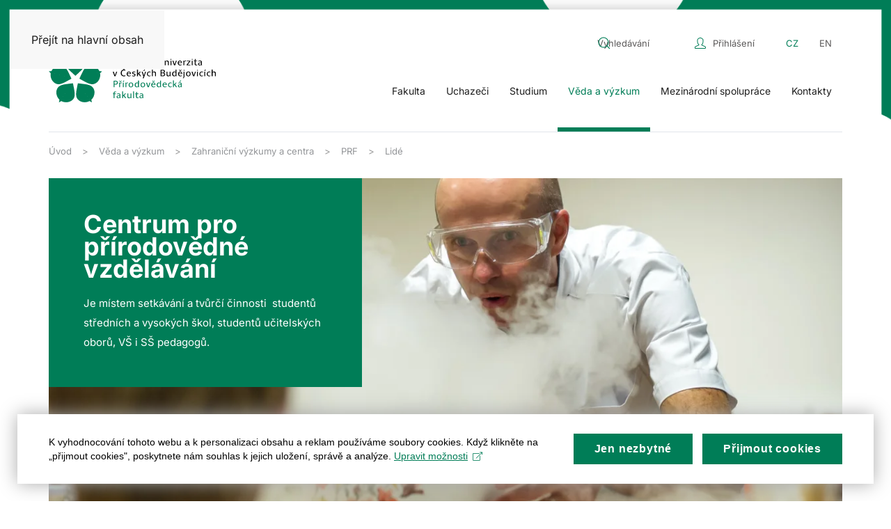

--- FILE ---
content_type: text/html; charset=utf-8
request_url: https://www.prf.jcu.cz/cz/veda-a-vyzkum/zahranicni-vyzkumy-a-centra?view=article&id=1183&catid=10
body_size: 43338
content:
<!DOCTYPE html>
<html lang="cs-cz" dir="ltr">
    <head>
        <meta name="viewport" content="width=device-width, initial-scale=1">
        <link rel="icon" href="/templates/yootheme/packages/theme-joomla/assets/images/favicon.png" sizes="any">
                <link rel="apple-touch-icon" href="/templates/yootheme/packages/theme-joomla/assets/images/apple-touch-icon.png">
        <meta charset="utf-8">
	<meta name="author" content="Eva Gardianová">
	<meta name="generator" content="Joomla! - Open Source Content Management">
	<title>Lidé - Přírodovědecká fakulta JU</title>
	<link href="https://www.prf.jcu.cz/cz/component/search/?id=1183&amp;catid=10&amp;Itemid=264&amp;format=opensearch" rel="search" title="Hledat Přírodovědecká fakulta JU" type="application/opensearchdescription+xml">
	<link href="/favicon.ico" rel="icon" type="image/vnd.microsoft.icon">
<link href="/media/vendor/joomla-custom-elements/css/joomla-alert.min.css?0.4.1" rel="stylesheet">
	<link href="/media/system/css/joomla-fontawesome.min.css?4.5.32" rel="preload" as="style" onload="this.onload=null;this.rel='stylesheet'">
	<link href="/templates/yootheme/css/theme.9.css?1762859235" rel="stylesheet">
	<link href="/media/com_icagenda/icicons/style.css?88065f" rel="stylesheet">
	<link href="/media/mod_languages/css/template.min.css?88065f" rel="stylesheet">
	<style>.ic-submit-view .fieldset .hasDatepicker, .ic-submit-view #custom_fields_nadpis_ {
	width: auto;    
}

.btn-success:hover {
        color: var(--primary)!important;
}

.ic-submit-view #add .btn {
	margin-left: 5px;    
}

#submitevent legend:nth-of-type(1), #submitevent .fieldset:nth-of-type(1) {
    display: none;
}

.icagenda_form .fieldset {
    background-color:white;
}

.icagenda_form legend {
    font-weight: 700;
    font-size: 24px;
    color: var(--primary);
}</style>
<script src="/media/vendor/jquery/js/jquery.min.js?3.7.1"></script>
	<script src="/media/legacy/js/jquery-noconflict.min.js?504da4"></script>
	<script type="application/json" class="joomla-script-options new">{"bootstrap.tooltip":{".hasTooltip":{"animation":true,"container":"body","html":true,"trigger":"hover focus","boundary":"clippingParents","sanitize":true}},"joomla.jtext":{"ERROR":"Chyba","MESSAGE":"Obsah zprávy","NOTICE":"Oznámení","WARNING":"Varování","JCLOSE":"Zavřít","JOK":"OK","JOPEN":"Otevřít"},"system.paths":{"root":"","rootFull":"https:\/\/www.prf.jcu.cz\/","base":"","baseFull":"https:\/\/www.prf.jcu.cz\/"},"csrf.token":"a3b9f8a44529e28357d400716737a745"}</script>
	<script src="/media/system/js/core.min.js?a3d8f8"></script>
	<script src="/media/vendor/webcomponentsjs/js/webcomponents-bundle.min.js?2.8.0" nomodule defer></script>
	<script src="/media/system/js/joomla-hidden-mail.min.js?80d9c7" type="module"></script>
	<script src="/media/vendor/bootstrap/js/popover.min.js?5.3.8" type="module"></script>
	<script src="/media/system/js/messages.min.js?9a4811" type="module"></script>
	<script src="/templates/yootheme/vendor/assets/uikit/dist/js/uikit.min.js?4.5.32"></script>
	<script src="/templates/yootheme/vendor/assets/uikit/dist/js/uikit-icons.min.js?4.5.32"></script>
	<script src="/templates/yootheme/js/theme.js?4.5.32"></script>
	<script type="application/ld+json">{"@context":"https://schema.org","@graph":[{"@type":"Organization","@id":"https://www.prf.jcu.cz/#/schema/Organization/base","name":"Přírodovědecká fakulta JU","url":"https://www.prf.jcu.cz/"},{"@type":"WebSite","@id":"https://www.prf.jcu.cz/#/schema/WebSite/base","url":"https://www.prf.jcu.cz/","name":"Přírodovědecká fakulta JU","publisher":{"@id":"https://www.prf.jcu.cz/#/schema/Organization/base"}},{"@type":"WebPage","@id":"https://www.prf.jcu.cz/#/schema/WebPage/base","url":"https://www.prf.jcu.cz/cz/veda-a-vyzkum/zahranicni-vyzkumy-a-centra?view=article&amp;id=1183&amp;catid=10","name":"Lidé - Přírodovědecká fakulta JU","isPartOf":{"@id":"https://www.prf.jcu.cz/#/schema/WebSite/base"},"about":{"@id":"https://www.prf.jcu.cz/#/schema/Organization/base"},"inLanguage":"cs-CZ"},{"@type":"Article","@id":"https://www.prf.jcu.cz/#/schema/com_content/article/1183","name":"Lidé","headline":"Lidé","inLanguage":"cs-CZ","author":{"@type":"Person","name":"Eva Gardianová"},"articleSection":"PRF","dateCreated":"2022-04-01T11:58:57+00:00","interactionStatistic":{"@type":"InteractionCounter","userInteractionCount":110558},"isPartOf":{"@id":"https://www.prf.jcu.cz/#/schema/WebPage/base"}}]}</script>
	<script>window.yootheme ||= {}; var $theme = yootheme.theme = {"i18n":{"close":{"label":"Zav\u0159\u00edt"},"totop":{"label":"Zp\u011bt na vrch"},"marker":{"label":"Otev\u0159\u00edt"},"navbarToggleIcon":{"label":"Otev\u0159\u00edt nab\u00eddku"},"paginationPrevious":{"label":"P\u0159edchoz\u00ed str\u00e1nka"},"paginationNext":{"label":"Dal\u0161\u00ed str\u00e1nka"},"searchIcon":{"toggle":"Otev\u0159\u00edt hled\u00e1n\u00ed","submit":"Odeslat vyhled\u00e1v\u00e1n\u00ed"},"slider":{"next":"Dal\u0161\u00ed sn\u00edmek","previous":"P\u0159edchoz\u00ed sn\u00edmek","slideX":"Sn\u00edmk\u016f %s","slideLabel":"%s z %s"},"slideshow":{"next":"Dal\u0161\u00ed sn\u00edmek","previous":"P\u0159edchoz\u00ed sn\u00edmek","slideX":"Sn\u00edmk\u016f %s","slideLabel":"%s z %s"},"lightboxPanel":{"next":"Dal\u0161\u00ed sn\u00edmek","previous":"P\u0159edchoz\u00ed sn\u00edmek","slideLabel":"%s z %s","close":"Zav\u0159\u00edt"}}};</script>
	<script>UIkit.icon.add('slidenav-next-large','<svg width="22" height="22" viewBox="0 0 22 22"><path d="M13,17l6-6L13,5m6,6H2" fill="none" stroke="#fff" stroke-width="2"></path></svg>');
UIkit.icon.add('slidenav-previous-large','<svg width="22" height="22" viewBox="0 0 22 22"><path d="M9,5,3,11l6,6m11-6H3" fill="none" stroke="#fff" stroke-width="2"></path></svg>');


jQuery(document).ready(function() {
    
    jQuery("html[lang=cs-cz] #mobile-langswitch a").text("English");
    
    jQuery("html[lang=en-gb] #mobile-langswitch a").text("Czech");
    
    $('.nav-back').click(function(){
       $(".sublevels").find(".active").removeClass("active");  
       $(".nav-level-1").css("opacity","1");
       $(".toolbar-top").css("left","0px");
       $(".bottom-mobile").css("opacity","1");
           
     });

jQuery(".home-top-novinky .el-item:nth-child(1)").addClass("uk-open");
    
jQuery("#module-93").insertBefore(".tm-header");
    
jQuery(".uk-navbar-toggle").appendTo(".mobile-menu");
    
    jQuery(".tm-header-mobile .uk-logo").appendTo(".mobile-logo");
    

     /*megamenu*/
    
    jQuery("<div class='menu-fakulty-here'></div>").insertBefore(".uk-navbar-dropdown-nav");
    
    jQuery(".menu-fakulty").prependTo(".menu-fakulty-here");
    
    jQuery("<span class='menu-heading'></span>").prependTo(".uk-navbar-dropdown-nav");
    
jQuery(".uk-parent").each(function () {
    link = jQuery(".menu-title",this).text();         
    jQuery(".uk-navbar-dropdown-nav .menu-heading", this).prepend(link);
});
    
    /*megamenu-presun-submenu*/
    
    jQuery("<div class='menu-submenu-here'></div>").insertAfter(".menu-fakulty-here");
    
    jQuery(".uk-parent").each(function () {
    nav =  jQuery(".uk-navbar-dropdown-nav",this);
    jQuery(".menu-submenu-here",this).prepend(nav);
        
});
    
    /*megamenu - presun headingu*/
    
    jQuery(".uk-parent").each(function () {
    heading =  jQuery(".menu-heading",this);
    jQuery(".menu-submenu-here",this).prepend(heading);
        
});
    
    jQuery(".menu-fakulty-mobile").prependTo("#tm-mobile");
    
    /*megamenu-konec*/
    
    if(jQuery('#icagenda').length>0){
    document.getElementById("icagenda").nextElementSibling.style.display = 'none'; 
    
    }
   


    
});

jQuery(window).on("load", function() {
	
	jQuery(".uk-logo img").remove();
	
	if(jQuery("html:lang(cs-cz)").length > 0 ) {
    
	jQuery("<img src='/images/PRF_cz.svg' width='240px'>").prependTo(".uk-logo");
	
	} 
	
	else {
	
	jQuery("<img src='/images/PRF_eng.svg' width='250px'>").prependTo(".uk-logo");
	
	}
   
});

jQuery(window).on("load", function() {
	
	jQuery(".cz-cookies").hide();
	jQuery(".en-cookies").hide();
	
	if(jQuery("html:lang(cs-cz)").length > 0 ) {
    
	jQuery(".cz-cookies").show();
	
	} 
	
	else {
	
	jQuery(".en-cookies").show();
	
	}
    

   
});

jQuery(document).ready(function() {
 
    jQuery(".katedra-1-nav").prependTo(".katedra-1-nav-here");
    jQuery(".katedra-2-nav").prependTo(".katedra-2-nav-here");
    jQuery(".katedra-3-nav").prependTo(".katedra-3-nav-here");
    jQuery(".katedra-4-nav").prependTo(".katedra-4-nav-here");
    jQuery(".katedra-5-nav").prependTo(".katedra-5-nav-here");
    jQuery(".katedra-6-nav").prependTo(".katedra-6-nav-here");
    jQuery(".katedra-7-nav").prependTo(".katedra-7-nav-here");
    jQuery(".katedra-8-nav").prependTo(".katedra-8-nav-here");
    jQuery(".katedra-9-nav").prependTo(".katedra-9-nav-here");
    jQuery(".katedra-10-nav").prependTo(".katedra-10-nav-here");
    jQuery(".katedra-11-nav").prependTo(".katedra-11-nav-here");
    jQuery(".katedra-12-nav").prependTo(".katedra-12-nav-here");
    jQuery(".katedra-13-nav").prependTo(".katedra-13-nav-here");
    jQuery(".katedra-14-nav").prependTo(".katedra-14-nav-here");
    jQuery(".katedra-15-nav").prependTo(".katedra-15-nav-here");
    jQuery(".katedra-16-nav").prependTo(".katedra-16-nav-here");
    jQuery(".katedra-17-nav").prependTo(".katedra-17-nav-here");
    jQuery(".katedra-18-nav").prependTo(".katedra-18-nav-here");
    jQuery(".katedra-30-nav").prependTo(".katedra-30-nav-here");
    jQuery(".katedra-31-nav").prependTo(".katedra-31-nav-here");
    jQuery(".katedra-32-nav").prependTo(".katedra-32-nav-here");
    jQuery(".katedra-33-nav").prependTo(".katedra-33-nav-here");
    jQuery(".katedra-34-nav").prependTo(".katedra-34-nav-here");
    jQuery(".katedra-35-nav").prependTo(".katedra-35-nav-here");
    jQuery(".katedra-36-nav").prependTo(".katedra-36-nav-here");
    jQuery(".katedra-50-nav").prependTo(".katedra-50-nav-here");
    jQuery(".katedra-51-nav").prependTo(".katedra-51-nav-here");
    jQuery(".katedra-52-nav").prependTo(".katedra-52-nav-here");
    jQuery(".katedra-53-nav").prependTo(".katedra-53-nav-here");
    jQuery(".katedra-54-nav").prependTo(".katedra-54-nav-here");
    jQuery(".katedra-55-nav").prependTo(".katedra-55-nav-here");
    jQuery(".katedra-56-nav").prependTo(".katedra-56-nav-here");
    jQuery(".katedra-57-nav").prependTo(".katedra-57-nav-here");
    jQuery(".katedra-58-nav").prependTo(".katedra-58-nav-here");
    jQuery(".katedra-59-nav").prependTo(".katedra-59-nav-here");
    jQuery(".katedra-60-nav").prependTo(".katedra-60-nav-here");
    jQuery(".katedra-61-nav").prependTo(".katedra-61-nav-here");


});

let slugify = (str) => {
    str = String(str).toString();
    str = str.replace(/^\s+|\s+$/g, ""); // trim
    str = str.toLowerCase();

    // remove accents, swap ñ for n, etc
    const swaps = {
        '0': ['°', '₀', '۰', '０'],
        '1': ['¹', '₁', '۱', '１'],
        '2': ['²', '₂', '۲', '２'],
        '3': ['³', '₃', '۳', '３'],
        '4': ['⁴', '₄', '۴', '٤', '４'],
        '5': ['⁵', '₅', '۵', '٥', '５'],
        '6': ['⁶', '₆', '۶', '٦', '６'],
        '7': ['⁷', '₇', '۷', '７'],
        '8': ['⁸', '₈', '۸', '８'],
        '9': ['⁹', '₉', '۹', '９'],
        'a': ['à', 'á', 'ả', 'ã', 'ạ', 'ă', 'ắ', 'ằ', 'ẳ', 'ẵ', 'ặ', 'â', 'ấ', 'ầ', 'ẩ', 'ẫ', 'ậ', 'ā', 'ą', 'å', 'α', 'ά', 'ἀ', 'ἁ', 'ἂ', 'ἃ', 'ἄ', 'ἅ', 'ἆ', 'ἇ', 'ᾀ', 'ᾁ', 'ᾂ', 'ᾃ', 'ᾄ', 'ᾅ', 'ᾆ', 'ᾇ', 'ὰ', 'ά', 'ᾰ', 'ᾱ', 'ᾲ', 'ᾳ', 'ᾴ', 'ᾶ', 'ᾷ', 'а', 'أ', 'အ', 'ာ', 'ါ', 'ǻ', 'ǎ', 'ª', 'ა', 'अ', 'ا', 'ａ', 'ä'],
        'b': ['б', 'β', 'ب', 'ဗ', 'ბ', 'ｂ'],
        'c': ['ç', 'ć', 'č', 'ĉ', 'ċ', 'ｃ'],
        'd': ['ď', 'ð', 'đ', 'ƌ', 'ȡ', 'ɖ', 'ɗ', 'ᵭ', 'ᶁ', 'ᶑ', 'д', 'δ', 'د', 'ض', 'ဍ', 'ဒ', 'დ', 'ｄ'],
        'e': ['é', 'è', 'ẻ', 'ẽ', 'ẹ', 'ê', 'ế', 'ề', 'ể', 'ễ', 'ệ', 'ë', 'ē', 'ę', 'ě', 'ĕ', 'ė', 'ε', 'έ', 'ἐ', 'ἑ', 'ἒ', 'ἓ', 'ἔ', 'ἕ', 'ὲ', 'έ', 'е', 'ё', 'э', 'є', 'ə', 'ဧ', 'ေ', 'ဲ', 'ე', 'ए', 'إ', 'ئ', 'ｅ'],
        'f': ['ф', 'φ', 'ف', 'ƒ', 'ფ', 'ｆ'],
        'g': ['ĝ', 'ğ', 'ġ', 'ģ', 'г', 'ґ', 'γ', 'ဂ', 'გ', 'گ', 'ｇ'],
        'h': ['ĥ', 'ħ', 'η', 'ή', 'ح', 'ه', 'ဟ', 'ှ', 'ჰ', 'ｈ'],
        'i': ['í', 'ì', 'ỉ', 'ĩ', 'ị', 'î', 'ï', 'ī', 'ĭ', 'į', 'ı', 'ι', 'ί', 'ϊ', 'ΐ', 'ἰ', 'ἱ', 'ἲ', 'ἳ', 'ἴ', 'ἵ', 'ἶ', 'ἷ', 'ὶ', 'ί', 'ῐ', 'ῑ', 'ῒ', 'ΐ', 'ῖ', 'ῗ', 'і', 'ї', 'и', 'ဣ', 'ိ', 'ီ', 'ည်', 'ǐ', 'ი', 'इ', 'ی', 'ｉ'],
        'j': ['ĵ', 'ј', 'Ј', 'ჯ', 'ج', 'ｊ'],
        'k': ['ķ', 'ĸ', 'к', 'κ', 'Ķ', 'ق', 'ك', 'က', 'კ', 'ქ', 'ک', 'ｋ'],
        'l': ['ł', 'ľ', 'ĺ', 'ļ', 'ŀ', 'л', 'λ', 'ل', 'လ', 'ლ', 'ｌ'],
        'm': ['м', 'μ', 'م', 'မ', 'მ', 'ｍ'],
        'n': ['ñ', 'ń', 'ň', 'ņ', 'ŉ', 'ŋ', 'ν', 'н', 'ن', 'န', 'ნ', 'ｎ'],
        'o': ['ó', 'ò', 'ỏ', 'õ', 'ọ', 'ô', 'ố', 'ồ', 'ổ', 'ỗ', 'ộ', 'ơ', 'ớ', 'ờ', 'ở', 'ỡ', 'ợ', 'ø', 'ō', 'ő', 'ŏ', 'ο', 'ὀ', 'ὁ', 'ὂ', 'ὃ', 'ὄ', 'ὅ', 'ὸ', 'ό', 'о', 'و', 'θ', 'ို', 'ǒ', 'ǿ', 'º', 'ო', 'ओ', 'ｏ', 'ö'],
        'p': ['п', 'π', 'ပ', 'პ', 'پ', 'ｐ'],
        'q': ['ყ', 'ｑ'],
        'r': ['ŕ', 'ř', 'ŗ', 'р', 'ρ', 'ر', 'რ', 'ｒ'],
        's': ['ś', 'š', 'ş', 'с', 'σ', 'ș', 'ς', 'س', 'ص', 'စ', 'ſ', 'ს', 'ｓ'],
        't': ['ť', 'ţ', 'т', 'τ', 'ț', 'ت', 'ط', 'ဋ', 'တ', 'ŧ', 'თ', 'ტ', 'ｔ'],
        'u': ['ú', 'ù', 'ủ', 'ũ', 'ụ', 'ư', 'ứ', 'ừ', 'ử', 'ữ', 'ự', 'û', 'ū', 'ů', 'ű', 'ŭ', 'ų', 'µ', 'у', 'ဉ', 'ု', 'ူ', 'ǔ', 'ǖ', 'ǘ', 'ǚ', 'ǜ', 'უ', 'उ', 'ｕ', 'ў', 'ü'],
        'v': ['в', 'ვ', 'ϐ', 'ｖ'],
        'w': ['ŵ', 'ω', 'ώ', 'ဝ', 'ွ', 'ｗ'],
        'x': ['χ', 'ξ', 'ｘ'],
        'y': ['ý', 'ỳ', 'ỷ', 'ỹ', 'ỵ', 'ÿ', 'ŷ', 'й', 'ы', 'υ', 'ϋ', 'ύ', 'ΰ', 'ي', 'ယ', 'ｙ'],
        'z': ['ź', 'ž', 'ż', 'з', 'ζ', 'ز', 'ဇ', 'ზ', 'ｚ'],
        'aa': ['ع', 'आ', 'آ'],
        'ae': ['æ', 'ǽ'],
        'ai': ['ऐ'],
        'ch': ['ч', 'ჩ', 'ჭ', 'چ'],
        'dj': ['ђ', 'đ'],
        'dz': ['џ', 'ძ'],
        'ei': ['ऍ'],
        'gh': ['غ', 'ღ'],
        'ii': ['ई'],
        'ij': ['ĳ'],
        'kh': ['х', 'خ', 'ხ'],
        'lj': ['љ'],
        'nj': ['њ'],
        'oe': ['ö', 'œ', 'ؤ'],
        'oi': ['ऑ'],
        'oii': ['ऒ'],
        'ps': ['ψ'],
        'sh': ['ш', 'შ', 'ش'],
        'shch': ['щ'],
        'ss': ['ß'],
        'sx': ['ŝ'],
        'th': ['þ', 'ϑ', 'ث', 'ذ', 'ظ'],
        'ts': ['ц', 'ც', 'წ'],
        'ue': ['ü'],
        'uu': ['ऊ'],
        'ya': ['я'],
        'yu': ['ю'],
        'zh': ['ж', 'ჟ', 'ژ'],
        '(c)': ['©'],
        'A': ['Á', 'À', 'Ả', 'Ã', 'Ạ', 'Ă', 'Ắ', 'Ằ', 'Ẳ', 'Ẵ', 'Ặ', 'Â', 'Ấ', 'Ầ', 'Ẩ', 'Ẫ', 'Ậ', 'Å', 'Ā', 'Ą', 'Α', 'Ά', 'Ἀ', 'Ἁ', 'Ἂ', 'Ἃ', 'Ἄ', 'Ἅ', 'Ἆ', 'Ἇ', 'ᾈ', 'ᾉ', 'ᾊ', 'ᾋ', 'ᾌ', 'ᾍ', 'ᾎ', 'ᾏ', 'Ᾰ', 'Ᾱ', 'Ὰ', 'Ά', 'ᾼ', 'А', 'Ǻ', 'Ǎ', 'Ａ', 'Ä'],
        'B': ['Б', 'Β', 'ब', 'Ｂ'],
        'C': ['Ç', 'Ć', 'Č', 'Ĉ', 'Ċ', 'Ｃ'],
        'D': ['Ď', 'Ð', 'Đ', 'Ɖ', 'Ɗ', 'Ƌ', 'ᴅ', 'ᴆ', 'Д', 'Δ', 'Ｄ'],
        'E': ['É', 'È', 'Ẻ', 'Ẽ', 'Ẹ', 'Ê', 'Ế', 'Ề', 'Ể', 'Ễ', 'Ệ', 'Ë', 'Ē', 'Ę', 'Ě', 'Ĕ', 'Ė', 'Ε', 'Έ', 'Ἐ', 'Ἑ', 'Ἒ', 'Ἓ', 'Ἔ', 'Ἕ', 'Έ', 'Ὲ', 'Е', 'Ё', 'Э', 'Є', 'Ə', 'Ｅ'],
        'F': ['Ф', 'Φ', 'Ｆ'],
        'G': ['Ğ', 'Ġ', 'Ģ', 'Г', 'Ґ', 'Γ', 'Ｇ'],
        'H': ['Η', 'Ή', 'Ħ', 'Ｈ'],
        'I': ['Í', 'Ì', 'Ỉ', 'Ĩ', 'Ị', 'Î', 'Ï', 'Ī', 'Ĭ', 'Į', 'İ', 'Ι', 'Ί', 'Ϊ', 'Ἰ', 'Ἱ', 'Ἳ', 'Ἴ', 'Ἵ', 'Ἶ', 'Ἷ', 'Ῐ', 'Ῑ', 'Ὶ', 'Ί', 'И', 'І', 'Ї', 'Ǐ', 'ϒ', 'Ｉ'],
        'J': ['Ｊ'],
        'K': ['К', 'Κ', 'Ｋ'],
        'L': ['Ĺ', 'Ł', 'Л', 'Λ', 'Ļ', 'Ľ', 'Ŀ', 'ल', 'Ｌ'],
        'M': ['М', 'Μ', 'Ｍ'],
        'N': ['Ń', 'Ñ', 'Ň', 'Ņ', 'Ŋ', 'Н', 'Ν', 'Ｎ'],
        'O': ['Ó', 'Ò', 'Ỏ', 'Õ', 'Ọ', 'Ô', 'Ố', 'Ồ', 'Ổ', 'Ỗ', 'Ộ', 'Ơ', 'Ớ', 'Ờ', 'Ở', 'Ỡ', 'Ợ', 'Ø', 'Ō', 'Ő', 'Ŏ', 'Ο', 'Ό', 'Ὀ', 'Ὁ', 'Ὂ', 'Ὃ', 'Ὄ', 'Ὅ', 'Ὸ', 'Ό', 'О', 'Θ', 'Ө', 'Ǒ', 'Ǿ', 'Ｏ', 'Ö'],
        'P': ['П', 'Π', 'Ｐ'],
        'Q': ['Ｑ'],
        'R': ['Ř', 'Ŕ', 'Р', 'Ρ', 'Ŗ', 'Ｒ'],
        'S': ['Ş', 'Ŝ', 'Ș', 'Š', 'Ś', 'С', 'Σ', 'Ｓ'],
        'T': ['Ť', 'Ţ', 'Ŧ', 'Ț', 'Т', 'Τ', 'Ｔ'],
        'U': ['Ú', 'Ù', 'Ủ', 'Ũ', 'Ụ', 'Ư', 'Ứ', 'Ừ', 'Ử', 'Ữ', 'Ự', 'Û', 'Ū', 'Ů', 'Ű', 'Ŭ', 'Ų', 'У', 'Ǔ', 'Ǖ', 'Ǘ', 'Ǚ', 'Ǜ', 'Ｕ', 'Ў', 'Ü'],
        'V': ['В', 'Ｖ'],
        'W': ['Ω', 'Ώ', 'Ŵ', 'Ｗ'],
        'X': ['Χ', 'Ξ', 'Ｘ'],
        'Y': ['Ý', 'Ỳ', 'Ỷ', 'Ỹ', 'Ỵ', 'Ÿ', 'Ῠ', 'Ῡ', 'Ὺ', 'Ύ', 'Ы', 'Й', 'Υ', 'Ϋ', 'Ŷ', 'Ｙ'],
        'Z': ['Ź', 'Ž', 'Ż', 'З', 'Ζ', 'Ｚ'],
        'AE': ['Æ', 'Ǽ'],
        'Ch': ['Ч'],
        'Dj': ['Ђ'],
        'Dz': ['Џ'],
        'Gx': ['Ĝ'],
        'Hx': ['Ĥ'],
        'Ij': ['Ĳ'],
        'Jx': ['Ĵ'],
        'Kh': ['Х'],
        'Lj': ['Љ'],
        'Nj': ['Њ'],
        'Oe': ['Œ'],
        'Ps': ['Ψ'],
        'Sh': ['Ш'],
        'Shch': ['Щ'],
        'Ss': ['ẞ'],
        'Th': ['Þ'],
        'Ts': ['Ц'],
        'Ya': ['Я'],
        'Yu': ['Ю'],
        'Zh': ['Ж'],
    };

    Object.keys(swaps).forEach((swap) => {
        swaps[swap].forEach(s => {
            str = str.replace(new RegExp(s, "g"), swap);
        })
    });
    return str
        .replace(/[^a-z0-9 -]/g, "") // remove invalid chars
        .replace(/\s+/g, "-") // collapse whitespace and replace by -
        .replace(/-+/g, "-") // collapse dashes
        .replace(/^-+/, "") // trim - from start of text
        .replace(/-+$/, "");
};

jQuery(() =>
{ /*
    jQuery('.katedra-nav .el-item .el-content p').each((i,e) =>
    {
        let text = jQuery(e).text().toLowerCase();
        text = slugify(text);
        if(location.href.includes(text))
        {
            jQuery(e).closest('.el-item').find('.uk-grid-small').first().addClass('active_menu');
        }
    });*/
});

jQuery(window).on("load", function() {
var text = jQuery('.katedra-nav .el-item a').attr('href');
var text2 = location.pathname;
        if (text === text2)
        {
            jQuery('.katedra-nav .el-item a').closest('.el-item').find('.uk-grid-small').first().addClass('active_menu');
        }
    
    // this will get the full URL at the address bar
    var url = window.location.href; 

    // passes on every "a" tag 
    jQuery(".katedra-nav li:not(:first) a").each(function() {
            // checks if its the same on the address bar
        if(url.indexOf(this.href) > -1) { 
            jQuery(this).closest("li").find(".uk-grid-small").addClass("active_menu");
        }

});

});

jQuery(document).ready(function() { 
   /* jQuery("<a class='el-content uk-button uk-button-primary' href='https://www.ef.jcu.cz/?morequest=sso'>Přihlásit se</a>").insertBefore(".login .well"); */
}); 

jQuery(document).ready(function() { 
    if(jQuery("#module-129").text()==1) {
        jQuery("<a class='el-content uk-button uk-button-secondary' href='https://www.prf.jcu.cz/?morequest=sso'>Přihlásit se</a>").appendTo(".uk-alert-danger"); 
    }
});

jQuery(document).ready(function() {
   jQuery(".rsfiles-download-info").find(".fa-folder").addClass("rsfile-folder"); 
    
jQuery(".rsfiles-download-info").find("i").removeClass("rsfiles-file-icon fa fa-folder");
    
jQuery(".rsfiles-download-info").find("a").removeClass("rsfiles-file");
    
   
jQuery(".rsfiles-download-info").find(".fa-file, .flaticon-xls-file, .flaticon-xlsx-file, .flaticon-doc-file, .flaticon-pdf-file, .flaticon-zip-file").addClass("rsfile-icon");
    
jQuery(".rsfiles-layout .list-inline-item").find("a").removeClass("btn").addClass("uk-button uk-button-primary");
    
jQuery(".rsfiles-layout").find("table").removeClass("table-striped");

jQuery(".rsfiles-upload-box-bottom").find("button").removeClass("btn btn-primary btn-danger").addClass("uk-button uk-button-primary");

jQuery(".rsfiles-upload-box-bottom").find("label").removeClass("btn btn-primary").addClass("uk-button");
    
jQuery(".rsfiles-layout").find("#externalfiles").closest("fieldset").hide();
    
jQuery("body").css("font-family", "Inter"); 

jQuery("html[lang=cs-cz] .uk-alert-danger p:contains(You don't have permission to view this resource.)").empty().text('Pro přístup k tomuto obsahu nemáte potřebná oprávnění.');  
    
jQuery("<p>Byl jste úspěšně odhlášen</p><a class='el-content uk-button uk-button-primary' href='https://www.prf.jcu.cz/'>Domovská stránka</a>").insertBefore(".login .well"); 

jQuery(".edit fieldset .toggle-editor a").addClass("uk-button uk-button-primary");    

jQuery(".edit .btn-toolbar .btn-group:nth-of-type(2) button").addClass("uk-button uk-button-secondary"); 
    
jQuery(".edit .field-calendar .input-append button").addClass("uk-button uk-button-secondary").removeClass("btn btn-secondary"); 
    
jQuery(".edit fieldset .controls .input-prepend .modal").addClass("uk-button uk-button-primary").removeClass("btn");  
    
jQuery(".edit fieldset .controls .input-prepend .hasTooltip").addClass("uk-button uk-button-primary");


});
    
jQuery(window).on("load", function() {
	jQuery(".edit .field-calendar .js-calendar .calendar-container .btn-group  button").addClass("uk-button uk-button-primary");
    jQuery(".edit fieldset .controls .row-fluid table .input-prepend .modal").addClass("uk-button uk-button-primary").removeClass("btn");        
	jQuery(".edit fieldset .controls .row-fluid .input-prepend .hasTooltip").addClass("uk-button uk-button-primary");
    jQuery(".edit fieldset li a[href^='#metadata']").hide();
});

jQuery(document).ready(function() { 
    if(jQuery("#module-130").text().indexOf('1') >= 0) {
        jQuery(".edit-button").show(); 
    }
    else {
        jQuery(".edit-button").hide(); 
    }

	jQuery(".ic-submit-view .bgButton button").addClass("btn btn-primary").removeClass("validate button");
});
/* Google Tag Manager */
(function(w,d,s,l,i){w[l]=w[l]||[];w[l].push({'gtm.start':new Date().getTime(),event:'gtm.js'});var f=d.getElementsByTagName(s)[0],
j=d.createElement(s),dl=l!='dataLayer'?'&l='+l:'';j.async=true;j.src='https://www.googletagmanager.com/gtm.js?id='+i+dl;f.parentNode.insertBefore(j,f);
})(window,document,'script','dataLayer','GTM-N7NL72D');</script>

    </head>
    <body class="">

        <div class="uk-hidden-visually uk-notification uk-notification-top-left uk-width-auto">
            <div class="uk-notification-message">
                <a href="#tm-main" class="uk-link-reset">Přejít na hlavní obsah</a>
            </div>
        </div>

        
        
        <div class="tm-page">

                        


<header class="tm-header-mobile uk-hidden@m">


    
        <div class="uk-navbar-container">

            <div class="uk-container uk-container-expand">
                <nav class="uk-navbar" uk-navbar="{&quot;align&quot;:&quot;center&quot;,&quot;container&quot;:&quot;.tm-header-mobile&quot;,&quot;boundary&quot;:&quot;.tm-header-mobile .uk-navbar-container&quot;}">

                                        <div class="uk-navbar-left ">

                        
                                                    <a uk-toggle href="#tm-dialog-mobile" class="uk-navbar-toggle uk-navbar-toggle-animate">

        
        <div uk-navbar-toggle-icon></div>

        
    </a>
                        
                        
                    </div>
                    
                                        <div class="uk-navbar-center">

                                                    <a href="https://www.prf.jcu.cz/cz/" aria-label="Zpět na úvod" class="uk-logo uk-navbar-item">
    <picture>
<source type="image/webp" srcset="/templates/yootheme/cache/4b/prf_logo-4bd53a80.webp 333w, /templates/yootheme/cache/18/prf_logo-18e168f9.webp 499w, /templates/yootheme/cache/56/prf_logo-56b67491.webp 500w" sizes="(min-width: 333px) 333px">
<img alt="Site" loading="eager" src="/templates/yootheme/cache/39/prf_logo-3928b8cc.png" width="333" height="100">
</picture></a>

    <a class="uk-navbar-toggle" id="module-tm-4" href="#search-tm-4-search" uk-search-icon uk-toggle></a>

    <div uk-modal id="search-tm-4-search" class="uk-modal">
        <div class="uk-modal-dialog uk-modal-body">

            
            
                <form id="search-tm-4" action="/cz/veda-a-vyzkum/zahranicni-vyzkumy-a-centra?view=article&amp;id=1183:lide&amp;catid=10" method="post" role="search" class="uk-search uk-width-1-1 uk-search-medium"><span uk-search-icon></span><input name="searchword" placeholder="Hledat" minlength="3" aria-label="Hledat" type="search" class="uk-search-input" autofocus><input type="hidden" name="task" value="search"><input type="hidden" name="option" value="com_search"><input type="hidden" name="Itemid" value="264"></form>
                
            
        </div>
    </div>


                        
                        
                    </div>
                    
                    
                </nav>
            </div>

        </div>

    



    
    
        <div id="tm-dialog-mobile" class="uk-dropbar uk-dropbar-top" uk-drop="{&quot;clsDrop&quot;:&quot;uk-dropbar&quot;,&quot;flip&quot;:&quot;false&quot;,&quot;container&quot;:&quot;.tm-header-mobile&quot;,&quot;target-y&quot;:&quot;.tm-header-mobile .uk-navbar-container&quot;,&quot;mode&quot;:&quot;click&quot;,&quot;target-x&quot;:&quot;.tm-header-mobile .uk-navbar-container&quot;,&quot;stretch&quot;:true,&quot;pos&quot;:&quot;bottom-left&quot;,&quot;bgScroll&quot;:&quot;false&quot;,&quot;animation&quot;:&quot;reveal-top&quot;,&quot;animateOut&quot;:true,&quot;duration&quot;:300,&quot;toggle&quot;:&quot;false&quot;}">

        <div class="tm-height-min-1-1 uk-flex uk-flex-column">

            
                        <div class="uk-margin-auto-bottom">
                
<div class="uk-panel" id="module-167">

    
    <style class="uk-margin-remove-adjacent">#module-167\#0{z-index:1; -webkit-transition: .6s ease-in-out; -moz-transition: .6s ease-in-out; -o-transition: .6s ease-in-out; transition: .6s ease-in-out;}#module-167\#0 .el-image polyline{stroke-width: 2;}#module-167\#1{padding-left: 50px; padding-right: 50px; transition: right .6s; -moz-transition: right .6s; -o-transition: right .6s; -webkit-transition: right .6s; padding-top: 30px;}#module-167\#1 .el-image polyline{stroke-width: 2;}#module-167\#2 .nav-back{gap: 10px;}#module-167\#3 .el-item a{color: black;}#module-167\#3 .el-item a{text-decoration: none;}#module-167\#3 .el-item{padding-top: 5px; padding-bottom: 5px; margin-top:0px;}#module-167\#4{transform: translateX(100%); z-index: 0; position: absolute; right: 0; top: 0; padding-bottom: 110px; width: 100%; margin-top: 0; -webkit-transition: .6s ease-in-out; -moz-transition: .6s ease-in-out; -o-transition: .6s ease-in-out; transition: .6s ease-in-out;}#module-167\#4.active{transform:translateX(10px); z-index:2; -webkit-transform: translateX(10px); /* Chrome, Safari, Opera */ -moz-transform: translateX(10px); /* Firefox */ -ms-transform: translateX(10px); /* IE 9 */}#module-167\#5{transform: translateX(100%); z-index: 0; position: absolute; right: 0; top: 0; width: 100%; padding-bottom: 110px; margin-top: 0; -webkit-transition: .6s ease-in-out; -moz-transition: .6s ease-in-out; -o-transition: .6s ease-in-out; transition: .6s ease-in-out;}#module-167\#5.active{transform:translateX(10px); z-index:2; -webkit-transform: translateX(10px); /* Chrome, Safari, Opera */ -moz-transform: translateX(10px); /* Firefox */ -ms-transform: translateX(10px); /* IE 9 */}#module-167\#6 .nav-back{gap: 10px;}#module-167\#7 .el-item a{color: black;}#module-167\#7 .el-item a{text-decoration: none;}#module-167\#7 .el-item{padding-top: 5px; padding-bottom: 5px; margin-top:0px;}#module-167\#8{transform: translateX(100%); z-index: 0; position: absolute; right: 0; top: 0; padding-bottom: 110px; width: 100%; margin-top: 0; -webkit-transition: .6s ease-in-out; -moz-transition: .6s ease-in-out; -o-transition: .6s ease-in-out; transition: .6s ease-in-out;}#module-167\#8.active{transform:translateX(10px); z-index:2; -webkit-transform: translateX(10px); /* Chrome, Safari, Opera */ -moz-transform: translateX(10px); /* Firefox */ -ms-transform: translateX(10px); /* IE 9 */}#module-167\#9{transform: translateX(100%); z-index: 0; position: absolute; right: 0; top: 0; width: 100%; padding-bottom: 110px; margin-top: 0; -webkit-transition: .6s ease-in-out; -moz-transition: .6s ease-in-out; -o-transition: .6s ease-in-out; transition: .6s ease-in-out;}#module-167\#9.active{transform:translateX(10px); z-index:2; -webkit-transform: translateX(10px); /* Chrome, Safari, Opera */ -moz-transform: translateX(10px); /* Firefox */ -ms-transform: translateX(10px); /* IE 9 */}#module-167\#10 .nav-back{gap: 10px;}#module-167\#11 .el-item a{color: black;}#module-167\#11 .el-item a{text-decoration: none;}#module-167\#11 .el-item{padding-top: 5px; padding-bottom: 5px; margin-top:0px;}#module-167\#12{transform: translateX(100%); z-index: 0; position: absolute; right: 0; top: 0; padding-bottom: 110px; width: 100%; margin-top: 0; -webkit-transition: .6s ease-in-out; -moz-transition: .6s ease-in-out; -o-transition: .6s ease-in-out; transition: .6s ease-in-out;}#module-167\#12.active{transform:translateX(10px); z-index:2; -webkit-transform: translateX(10px); /* Chrome, Safari, Opera */ -moz-transform: translateX(10px); /* Firefox */ -ms-transform: translateX(10px); /* IE 9 */}#module-167\#13{transform: translateX(100%); z-index: 0; position: absolute; right: 0; top: 0; width: 100%; padding-bottom: 110px; margin-top: 0; -webkit-transition: .6s ease-in-out; -moz-transition: .6s ease-in-out; -o-transition: .6s ease-in-out; transition: .6s ease-in-out;}#module-167\#13.active{transform:translateX(10px); z-index:2; -webkit-transform: translateX(10px); /* Chrome, Safari, Opera */ -moz-transform: translateX(10px); /* Firefox */ -ms-transform: translateX(10px); /* IE 9 */}#module-167\#14 .nav-back{gap: 10px;}#module-167\#15 .el-item a{color: black;}#module-167\#15 .el-item a{text-decoration: none;}#module-167\#15 .el-item{padding-top: 5px; padding-bottom: 5px; margin-top:0px;}#module-167\#16{transform: translateX(100%); z-index: 0; position: absolute; right: 0; top: 0; padding-bottom: 110px; width: 100%; margin-top: 0; -webkit-transition: .6s ease-in-out; -moz-transition: .6s ease-in-out; -o-transition: .6s ease-in-out; transition: .6s ease-in-out;}#module-167\#16.active{transform:translateX(10px); z-index:2; -webkit-transform: translateX(10px); /* Chrome, Safari, Opera */ -moz-transform: translateX(10px); /* Firefox */ -ms-transform: translateX(10px); /* IE 9 */}#module-167\#17{transform: translateX(100%); z-index: 0; position: absolute; right: 0; top: 0; width: 100%; padding-bottom: 110px; margin-top: 0; -webkit-transition: .6s ease-in-out; -moz-transition: .6s ease-in-out; -o-transition: .6s ease-in-out; transition: .6s ease-in-out;}#module-167\#17.active{transform:translateX(10px); z-index:2; -webkit-transform: translateX(10px); /* Chrome, Safari, Opera */ -moz-transform: translateX(10px); /* Firefox */ -ms-transform: translateX(10px); /* IE 9 */}#module-167\#18 .nav-back{gap: 10px;}#module-167\#19 .el-item a{color: black;}#module-167\#19 .el-item a{text-decoration: none;}#module-167\#19 .el-item{padding-top: 5px; padding-bottom: 5px; margin-top:0px;}#module-167\#20{transform: translateX(100%); z-index: 0; position: absolute; right: 0; top: 0; padding-bottom: 110px; width: 100%; margin-top: 0; -webkit-transition: .6s ease-in-out; -moz-transition: .6s ease-in-out; -o-transition: .6s ease-in-out; transition: .6s ease-in-out;}#module-167\#20.active{transform:translateX(10px); z-index:2; -webkit-transform: translateX(10px); /* Chrome, Safari, Opera */ -moz-transform: translateX(10px); /* Firefox */ -ms-transform: translateX(10px); /* IE 9 */}#module-167\#21{transform: translateX(100%); z-index: 0; position: absolute; right: 0; top: 0; width: 100%; padding-bottom: 110px; margin-top: 0; -webkit-transition: .6s ease-in-out; -moz-transition: .6s ease-in-out; -o-transition: .6s ease-in-out; transition: .6s ease-in-out;}#module-167\#21.active{transform:translateX(10px); z-index:2; -webkit-transform: translateX(10px); /* Chrome, Safari, Opera */ -moz-transform: translateX(10px); /* Firefox */ -ms-transform: translateX(10px); /* IE 9 */}#module-167\#22{padding-left: 50px; padding-right: 50px; position: initial;}#module-167\#22 > div > div{top: 30px;}#mobile-langswitch a{color: var(--primary); text-decoration: none; font-weight: bold; text-transform: none; font-size: 15px;}#mobile-langswitch{padding-left: 20px; padding-right: 50px; position: initial;}#module-167\#23{-webkit-transition: .6s ease-in-out; -moz-transition: .6s ease-in-out; -o-transition: .6s ease-in-out; transition: .6s ease-in-out;}</style><div id="module-167#1" class="nav-menu uk-grid tm-grid-expand uk-child-width-1-1 uk-grid-margin">
<div class="uk-width-1-1@m">
    
        
            
            
            
                
                    
<ul class="uk-list nav-level-1" id="module-167#0">
    
    
                <li class="el-item">            
    
        <div class="uk-grid uk-grid-small uk-child-width-expand uk-flex-nowrap uk-flex-middle">            <div class="uk-width-auto"><span class="el-image uk-text-primary" uk-icon="icon: chevron-right;"></span></div>            <div>
                <div class="el-content uk-panel"><p>Fakulta</p></div>            </div>
        </div>
    
        </li>                <li class="el-item">            
    
        <div class="uk-grid uk-grid-small uk-child-width-expand uk-flex-nowrap uk-flex-middle">            <div class="uk-width-auto"><span class="el-image uk-text-primary" uk-icon="icon: chevron-right;"></span></div>            <div>
                <div class="el-content uk-panel"><p>Uchazeči</p></div>            </div>
        </div>
    
        </li>                <li class="el-item">            
    
        <div class="uk-grid uk-grid-small uk-child-width-expand uk-flex-nowrap uk-flex-middle">            <div class="uk-width-auto"><span class="el-image uk-text-primary" uk-icon="icon: chevron-right;"></span></div>            <div>
                <div class="el-content uk-panel"><p>Studium</p></div>            </div>
        </div>
    
        </li>                <li class="el-item">            
    
        <div class="uk-grid uk-grid-small uk-child-width-expand uk-flex-nowrap uk-flex-middle">            <div class="uk-width-auto"><span class="el-image uk-text-primary" uk-icon="icon: chevron-right;"></span></div>            <div>
                <div class="el-content uk-panel"><p>Věda a výzkum</p></div>            </div>
        </div>
    
        </li>                <li class="el-item">            
    
        <div class="uk-grid uk-grid-small uk-child-width-expand uk-flex-nowrap uk-flex-middle">            <div class="uk-width-auto"><span class="el-image uk-text-primary" uk-icon="icon: chevron-right;"></span></div>            <div>
                <div class="el-content uk-panel"><p>Mezinárodní spolupráce</p></div>            </div>
        </div>
    
        </li>                <li class="el-item">            
        <a href="/cz/kontakty" class="uk-link-toggle">    
        <div class="uk-grid uk-grid-small uk-child-width-expand uk-flex-nowrap uk-flex-middle">            <div class="uk-width-auto uk-link"><span class="el-image uk-text-primary" uk-icon="icon: chevron-right;"></span></div>            <div>
                <div class="el-content uk-panel"><span class="uk-link uk-margin-remove-last-child"><p>Kontakty</p></span></div>            </div>
        </div>
        </a>    
        </li>        
    
    
</ul>
                
            
        
    
</div></div><div id="module-167#22" class="sublevels uk-grid tm-grid-expand uk-child-width-1-1 uk-grid-margin">
<div class="uk-width-1-1@m">
    
        
            
            
            
                
                    <style class="uk-margin-remove-adjacent">.el-element {
 transform: translateX(100%);
 z-index: 0;
 position: absolute;
 right: 0;
 top: 0;
 width: 100%;
 padding-bottom: 110px;
 margin-top: 0;
 -webkit-transition: .6s ease-in-out;
    -moz-transition: .6s ease-in-out;
    -o-transition: .6s ease-in-out;
    transition: .6s ease-in-out;   
}

.el-element.active {
 transform:translateX(10px);
 z-index:2;
 -webkit-transform: translateX(10px); /* Chrome, Safari, Opera */
-moz-transform: translateX(10px); /* Firefox */
-ms-transform: translateX(10px); /* IE 9 */   
}
</style><div class="uk-panel fakulta uk-margin" id="module-167#5"><div id="module-167#4" class="uk-grid tm-grid-expand uk-child-width-1-1 uk-grid-margin">
<div class="uk-width-1-1@m">
    
        
            
            
            
                
                    <div class="uk-panel uk-margin" id="module-167#2"><span class="nav-back uk-text-muted uk-flex-inline uk-flex-center uk-flex-middle"><svg width="20" height="20" viewbox="0 0 20 20"> <polyline fill="none" stroke="var(--primary)" stroke-width="2" points="13 16 7 10 13 4"></polyline></svg>Zpět</span></div><div class="uk-panel uk-margin-small"><p><strong>Fakulta</strong></p></div>
<ul class="uk-list uk-margin-remove-top" id="module-167#3">
    
    
                <li class="el-item">            <div class="el-content uk-panel"><a href="/cz/fakulta/o-fakulte" class="el-link uk-margin-remove-last-child"><p>O fakultě</p></a></div>        </li>                <li class="el-item">            <div class="el-content uk-panel"><a href="/cz/fakulta/vedeni-fakulty" class="el-link uk-margin-remove-last-child"><p>Vedení fakulty</p></a></div>        </li>                <li class="el-item">            <div class="el-content uk-panel"><a href="/cz/fakulta/katedry" class="el-link uk-margin-remove-last-child"><p>Katedry</p></a></div>        </li>                <li class="el-item">            <div class="el-content uk-panel"><a href="/cz/fakulta/ostatni-pracoviste" class="el-link uk-margin-remove-last-child"><p>Ostatní pracoviště</p></a></div>        </li>                <li class="el-item">            <div class="el-content uk-panel"><a href="/cz/fakulta/organy-fakulty" class="el-link uk-margin-remove-last-child"><p>Orgány fakulty</p></a></div>        </li>                <li class="el-item">            <div class="el-content uk-panel"><a href="/cz/fakulta/uredni-deska" class="el-link uk-margin-remove-last-child"><p>Úřední deska</p></a></div>        </li>                <li class="el-item">            <div class="el-content uk-panel"><a href="/cz/fakulta/dokumenty" class="el-link uk-margin-remove-last-child"><p>Dokumenty</p></a></div>        </li>                <li class="el-item">            <div class="el-content uk-panel"><a href="https://www.prf.jcu.cz/cz/fakulta/ostatni-pracoviste/oddeleni-marketingu" class="el-link uk-margin-remove-last-child"><p>Média a PR</p></a></div>        </li>                <li class="el-item">            <div class="el-content uk-panel"><a href="/cz/fakulta/projekty-pro-verejnost" class="el-link uk-margin-remove-last-child"><p>Projekty pro veřejnost</p></a></div>        </li>                <li class="el-item">            <div class="el-content uk-panel"><a href="https://www.jcu.cz/cz/univerzita/partneri-spoluprace" class="el-link uk-margin-remove-last-child"><p>Partneři</p></a></div>        </li>                <li class="el-item">            <div class="el-content uk-panel"><a href="/cz/fakulta/volna-mista" class="el-link uk-margin-remove-last-child"><p>Volná místa</p></a></div>        </li>                <li class="el-item">            <div class="el-content uk-panel"><a href="/cz/fakulta/absolventi" class="el-link uk-margin-remove-last-child"><p>Absolventi</p></a></div>        </li>                <li class="el-item">            <div class="el-content uk-panel"><a href="/cz/fakulta/pro-zamestnance" class="el-link uk-margin-remove-last-child"><p>Pro zaměstnance</p></a></div>        </li>                <li class="el-item">            <div class="el-content uk-panel"><a href="/cz/fakulta/orientacni-plan-budov" class="el-link uk-margin-remove-last-child"><p>Orientační plán budov</p></a></div>        </li>                <li class="el-item">            <div class="el-content uk-panel"><a href="/cz/fakulta/udrzitelna-fakulta" class="el-link uk-margin-remove-last-child"><p>Udržitelná fakulta</p></a></div>        </li>                <li class="el-item">            <div class="el-content uk-panel"><a href="/cz/fakulta/socialni-bezpeci-na-fakulte" class="el-link uk-margin-remove-last-child"><p>Sociální bezpečí na fakultě</p></a></div>        </li>        
    
    
</ul>
                
            
        
    
</div></div></div><style class="uk-margin-remove-adjacent">.el-element {
 transform: translateX(100%);
 z-index: 0;
 position: absolute;
 right: 0;
 top: 0;
 width: 100%;
 padding-bottom: 110px;
 margin-top: 0;
 -webkit-transition: .6s ease-in-out;
    -moz-transition: .6s ease-in-out;
    -o-transition: .6s ease-in-out;
    transition: .6s ease-in-out;   
}

.el-element.active {
 transform:translateX(10px);
 z-index:2;
 -webkit-transform: translateX(10px); /* Chrome, Safari, Opera */
-moz-transform: translateX(10px); /* Firefox */
-ms-transform: translateX(10px); /* IE 9 */   
}
</style><div class="uk-panel uchazeci uk-margin" id="module-167#9"><div id="module-167#8" class="uk-grid tm-grid-expand uk-child-width-1-1 uk-grid-margin">
<div class="uk-width-1-1@m">
    
        
            
            
            
                
                    <div class="uk-panel uk-margin" id="module-167#6"><span class="nav-back uk-text-muted uk-flex-inline uk-flex-center uk-flex-middle"><svg width="20" height="20" viewbox="0 0 20 20"> <polyline fill="none" stroke="var(--primary)" stroke-width="2" points="13 16 7 10 13 4"></polyline></svg>Zpět</span></div><div class="uk-panel uk-margin-small"><p><strong>Uchazeči</strong></p></div>
<ul class="uk-list uk-margin-remove-top" id="module-167#7">
    
    
                <li class="el-item">            <div class="el-content uk-panel"><a href="/cz/prijimaci-zkousky/prijimaci-rizeni" class="el-link uk-margin-remove-last-child"><p>Přijímací řízení</p></a></div>        </li>                <li class="el-item">            <div class="el-content uk-panel"><a href="/cz/prijimaci-zkousky/bakalarske-studium" class="el-link uk-margin-remove-last-child"><p>Bakalářské studium</p></a></div>        </li>                <li class="el-item">            <div class="el-content uk-panel"><a href="/cz/prijimaci-zkousky/magisterske-studium" class="el-link uk-margin-remove-last-child"><p>Magisterské studium</p></a></div>        </li>                <li class="el-item">            <div class="el-content uk-panel"><a href="/cz/prijimaci-zkousky/doktorske-studium" class="el-link uk-margin-remove-last-child"><p>Doktorské studium</p></a></div>        </li>                <li class="el-item">            <div class="el-content uk-panel"><a href="https://wstag.jcu.cz/portal/studium/uchazec/eprihlaska.html?pc_lang=cs" class="el-link uk-margin-remove-last-child"><p>E-přihláška</p></a></div>        </li>                <li class="el-item">            <div class="el-content uk-panel"><a href="https://www.prf.jcu.cz/cz/studium/studijni-oddeleni" class="el-link uk-margin-remove-last-child"><p>Studijní oddělení</p></a></div>        </li>                <li class="el-item">            <div class="el-content uk-panel"><a href="http://centrumssp.jcu.cz/" class="el-link uk-margin-remove-last-child"><p>Uchazeč se spec. potřebami</p></a></div>        </li>                <li class="el-item">            <div class="el-content uk-panel"><a href="https://www.prf.jcu.cz/cz/studium/celozivotni-vzdelavani" class="el-link uk-margin-remove-last-child"><p>Celoživotní vzdělávání</p></a></div>        </li>                <li class="el-item">            <div class="el-content uk-panel"><a href="https://www.prf.jcu.cz/cz/studium/studijni-programy" class="el-link uk-margin-remove-last-child"><p>Studijní programy</p></a></div>        </li>        
    
    
</ul>
                
            
        
    
</div></div></div><style class="uk-margin-remove-adjacent">.el-element {
 transform: translateX(100%);
 z-index: 0;
 position: absolute;
 right: 0;
 top: 0;
 width: 100%;
 padding-bottom: 110px;
 margin-top: 0;
 -webkit-transition: .6s ease-in-out;
    -moz-transition: .6s ease-in-out;
    -o-transition: .6s ease-in-out;
    transition: .6s ease-in-out;   
}

.el-element.active {
 transform:translateX(10px);
 z-index:2;
 -webkit-transform: translateX(10px); /* Chrome, Safari, Opera */
-moz-transform: translateX(10px); /* Firefox */
-ms-transform: translateX(10px); /* IE 9 */   
}
</style><div class="uk-panel studium uk-margin" id="module-167#13"><div id="module-167#12" class="uk-grid tm-grid-expand uk-child-width-1-1 uk-grid-margin">
<div class="uk-width-1-1@m">
    
        
            
            
            
                
                    <div class="uk-panel uk-margin" id="module-167#10"><span class="nav-back uk-text-muted uk-flex-inline uk-flex-center uk-flex-middle"><svg width="20" height="20" viewbox="0 0 20 20"> <polyline fill="none" stroke="var(--primary)" stroke-width="2" points="13 16 7 10 13 4"></polyline></svg>Zpět</span></div><div class="uk-panel uk-margin-small"><p><strong>Studium</strong></p></div>
<ul class="uk-list uk-margin-remove-top" id="module-167#11">
    
    
                <li class="el-item">            <div class="el-content uk-panel"><a href="/cz/studium/organizace-studia" class="el-link uk-margin-remove-last-child"><p>Organizace studia</p></a></div>        </li>                <li class="el-item">            <div class="el-content uk-panel"><a href="/cz/studium/harmonogram-akademickeho-roku" class="el-link uk-margin-remove-last-child"><p>Harmonogram akademického roku</p></a></div>        </li>                <li class="el-item">            <div class="el-content uk-panel"><a href="/cz/studium/informace-pro-prvaky" class="el-link uk-margin-remove-last-child"><p>Informace pro prváky</p></a></div>        </li>                <li class="el-item">            <div class="el-content uk-panel"><a href="/cz/studium/stipendia" class="el-link uk-margin-remove-last-child"><p>Stipendia</p></a></div>        </li>                <li class="el-item">            <div class="el-content uk-panel"><a href="/cz/studium/nabidky-kvalifikacnich-praci" class="el-link uk-margin-remove-last-child"><p>Nabídky kvalifikačních prací</p></a></div>        </li>                <li class="el-item">            <div class="el-content uk-panel"><a href="/cz/studium/plagiatorstvi" class="el-link uk-margin-remove-last-child"><p>Plagiátorství</p></a></div>        </li>                <li class="el-item">            <div class="el-content uk-panel"><a href="/cz/studium/studijni-oddeleni" class="el-link uk-margin-remove-last-child"><p>Studijní oddělení</p></a></div>        </li>                <li class="el-item">            <div class="el-content uk-panel"><a href="/cz/studium/nejcastejsi-dotazy-pz" class="el-link uk-margin-remove-last-child"><p>Nejčastější dotazy</p></a></div>        </li>                <li class="el-item">            <div class="el-content uk-panel"><a href="/cz/studium/informace-pro-doktorandy" class="el-link uk-margin-remove-last-child"><p>Informace pro doktorandy</p></a></div>        </li>                <li class="el-item">            <div class="el-content uk-panel"><a href="https://www.prf.jcu.cz/cz/fakulta/katedry/katedra-ucitelstvi" class="el-link uk-margin-remove-last-child"><p>Učitelství pro SŠ</p></a></div>        </li>                <li class="el-item">            <div class="el-content uk-panel"><a href="/cz/studium/celozivotni-vzdelavani" class="el-link uk-margin-remove-last-child"><p>Celoživotní vzdělávání</p></a></div>        </li>                <li class="el-item">            <div class="el-content uk-panel"><a href="/cz/studium/studijni-programy" class="el-link uk-margin-remove-last-child"><p>Studijní programy</p></a></div>        </li>                <li class="el-item">            <div class="el-content uk-panel"><a href="/cz/studium/profesni-programy" class="el-link uk-margin-remove-last-child"><p>Profesní programy</p></a></div>        </li>        
    
    
</ul>
                
            
        
    
</div></div></div><style class="uk-margin-remove-adjacent">.el-element {
 transform: translateX(100%);
 z-index: 0;
 position: absolute;
 right: 0;
 top: 0;
 width: 100%;
 padding-bottom: 110px;
 margin-top: 0;
 -webkit-transition: .6s ease-in-out;
    -moz-transition: .6s ease-in-out;
    -o-transition: .6s ease-in-out;
    transition: .6s ease-in-out;   
}

.el-element.active {
 transform:translateX(10px);
 z-index:2;
 -webkit-transform: translateX(10px); /* Chrome, Safari, Opera */
-moz-transform: translateX(10px); /* Firefox */
-ms-transform: translateX(10px); /* IE 9 */   
}
</style><div class="uk-panel veda-a-vyzkum uk-margin" id="module-167#17"><div id="module-167#16" class="uk-grid tm-grid-expand uk-child-width-1-1 uk-grid-margin">
<div class="uk-width-1-1@m">
    
        
            
            
            
                
                    <div class="uk-panel uk-margin" id="module-167#14"><span class="nav-back uk-text-muted uk-flex-inline uk-flex-center uk-flex-middle"><svg width="20" height="20" viewbox="0 0 20 20"> <polyline fill="none" stroke="var(--primary)" stroke-width="2" points="13 16 7 10 13 4"></polyline></svg>Zpět</span></div><div class="uk-panel uk-margin-small"><p><strong>Věda a výzkum</strong></p></div>
<ul class="uk-list uk-margin-remove-top" id="module-167#15">
    
    
                <li class="el-item">            <div class="el-content uk-panel"><a href="/cz/veda-a-vyzkum/vedecka-rada" class="el-link uk-margin-remove-last-child"><p>Vědecká rada</p></a></div>        </li>                <li class="el-item">            <div class="el-content uk-panel"><a href="/cz/veda-a-vyzkum/rigorozni-rizeni" class="el-link uk-margin-remove-last-child"><p>Rigorózní řízení</p></a></div>        </li>                <li class="el-item">            <div class="el-content uk-panel"><a href="/cz/veda-a-vyzkum/podpora-vedy-na-prf-ju" class="el-link uk-margin-remove-last-child"><p>Podpora vědy na PřF JU</p></a></div>        </li>                <li class="el-item">            <div class="el-content uk-panel"><a href="/cz/veda-a-vyzkum/nase-objevy" class="el-link uk-margin-remove-last-child"><p>Naše objevy</p></a></div>        </li>                <li class="el-item">            <div class="el-content uk-panel"><a href="/cz/veda-a-vyzkum/zahranicni-vyzkumy-a-centra" class="el-link uk-margin-remove-last-child"><p>Zahraniční výzkumy a centra</p></a></div>        </li>                <li class="el-item">            <div class="el-content uk-panel"><a href="/cz/veda-a-vyzkum/publikace-disertacni-a-rigorozni-prace" class="el-link uk-margin-remove-last-child"><p>Publikace, disertační a rigorózní práce</p></a></div>        </li>                <li class="el-item">            <div class="el-content uk-panel"><a href="/cz/veda-a-vyzkum/granty" class="el-link uk-margin-remove-last-child"><p>Granty</p></a></div>        </li>                <li class="el-item">            <div class="el-content uk-panel"><a href="/cz/veda-a-vyzkum/kontakty-veda" class="el-link uk-margin-remove-last-child"><p>Kontakty</p></a></div>        </li>                <li class="el-item">            <div class="el-content uk-panel"><a href="/cz/veda-a-vyzkum/vyzkumy-na-uzemi-cb" class="el-link uk-margin-remove-last-child"><p>Výzkumy na území ČB</p></a></div>        </li>                <li class="el-item">            <div class="el-content uk-panel"><a href="https://www.prf.jcu.cz/cz/fakulta/ostatni-pracoviste/oddeleni-rozvoje-a-projektu" class="el-link uk-margin-remove-last-child"><p>Oddělení rozvoje a projektů</p></a></div>        </li>        
    
    
</ul>
                
            
        
    
</div></div></div><style class="uk-margin-remove-adjacent">.el-element {
 transform: translateX(100%);
 z-index: 0;
 position: absolute;
 right: 0;
 top: 0;
 width: 100%;
 padding-bottom: 110px;
 margin-top: 0;
 -webkit-transition: .6s ease-in-out;
    -moz-transition: .6s ease-in-out;
    -o-transition: .6s ease-in-out;
    transition: .6s ease-in-out;   
}

.el-element.active {
 transform:translateX(10px);
 z-index:2;
 -webkit-transform: translateX(10px); /* Chrome, Safari, Opera */
-moz-transform: translateX(10px); /* Firefox */
-ms-transform: translateX(10px); /* IE 9 */   
}
</style><div class="uk-panel mezinarodni-spoluprace uk-margin" id="module-167#21"><div id="module-167#20" class="uk-grid tm-grid-expand uk-child-width-1-1 uk-grid-margin">
<div class="uk-width-1-1@m">
    
        
            
            
            
                
                    <div class="uk-panel uk-margin" id="module-167#18"><span class="nav-back uk-text-muted uk-flex-inline uk-flex-center uk-flex-middle"><svg width="20" height="20" viewbox="0 0 20 20"> <polyline fill="none" stroke="var(--primary)" stroke-width="2" points="13 16 7 10 13 4"></polyline></svg>Zpět</span></div><div class="uk-panel uk-margin-small"><p><strong>Mezinárodní spolupráce</strong></p></div>
<ul class="uk-list uk-margin-remove-top" id="module-167#19">
    
    
                <li class="el-item">            <div class="el-content uk-panel"><a href="/cz/mezinarodni-spoluprace/zahranicni-pobyty" class="el-link uk-margin-remove-last-child"><p>Zahraniční pobyty</p></a></div>        </li>                <li class="el-item">            <div class="el-content uk-panel"><a href="/cz/mezinarodni-spoluprace/partnerske-univerzity" class="el-link uk-margin-remove-last-child"><p>Partnerské univerzity</p></a></div>        </li>                <li class="el-item">            <div class="el-content uk-panel"><a href="/cz/mezinarodni-spoluprace/aktualni-nabidka-letnich-skol-a-stipendii" class="el-link uk-margin-remove-last-child"><p>Aktuální nabídka letních škol a stipendií</p></a></div>        </li>                <li class="el-item">            <div class="el-content uk-panel"><a href="/cz/mezinarodni-spoluprace/nejcastejsi-otazky-k-programu-erasmus" class="el-link uk-margin-remove-last-child"><p>FAQ: Erasmus+ / Mezinárodní vztahy</p></a></div>        </li>                <li class="el-item">            <div class="el-content uk-panel"><a href="/cz/mezinarodni-spoluprace/kontakty-a-agenda-zahranicniho-oddeleni" class="el-link uk-margin-remove-last-child"><p>Kontakty a agenda zahraničního oddělení</p></a></div>        </li>        
    
    
</ul>
                
            
        
    
</div></div></div>
                
            
        
    
</div></div><div id="module-167#23" class="bottom-mobile uk-grid tm-grid-expand uk-child-width-1-1 uk-grid-margin">
<div class="uk-width-1-1@m">
    
        
            
            
            
                
                    <hr>
<div class="uk-panel" id="mobile-langswitch">
    
    
<div class="uk-panel mod-languages">

    
    
        <ul class="uk-subnav">
                                                                        <li >
                    <a style="display: flex !important;" href="/en/">
                                                    EN                                            </a>
                </li>
                                    </ul>

    
    
</div>

</div>
                
            
        
    
</div></div><div class="uk-grid tm-grid-expand uk-child-width-1-1 uk-grid-margin">
<div class="uk-width-1-1@m">
    
        
            
            
            
                
                    <div><script>

     $('.nav-level-1 .el-item').click(function(){
        let odkaz = $(this).find(".el-link").length;
         let odkaz2 = $(this).find(".uk-link").length;
        console.log(odkaz);
        if (odkaz == "0" && odkaz2 == "0"){ 
            var value = slugify($(this).find(".el-content").text());
           let nav_class = "."+value;
           console.log(nav_class);

           $(nav_class).addClass("active");  
               $(nav_class).children('div').addClass("active");  

           $(".nav-level-1").css("opacity","0"); 
           $(".toolbar-top").css("left","40px");
            $(".bottom-mobile").css("opacity","0");
       }
           
     });
    
    
</script></div>
                
            
        
    
</div></div>
</div>

            </div>
            
            
        </div>

    </div>
    

</header>




<header class="tm-header uk-visible@m">



    
        <div class="uk-navbar-container">

            <div class="uk-container">
                <nav class="uk-navbar" uk-navbar="{&quot;align&quot;:&quot;center&quot;,&quot;container&quot;:&quot;.tm-header&quot;,&quot;boundary&quot;:&quot;.tm-header .uk-navbar-container&quot;}">

                                        <div class="uk-navbar-left ">

                                                    <a href="https://www.prf.jcu.cz/cz/" aria-label="Zpět na úvod" class="uk-logo uk-navbar-item">
    <img alt="Site" loading="eager" width="263" height="80" src="/images/PRF_cz.svg"></a>
                        
                        
                        
                    </div>
                    
                    
                                        <div class="uk-navbar-right">

                                                    
<ul class="uk-navbar-nav" id="module-108">
    
	<li class="item-172 uk-parent"><a role="button" class="menu-title">Fakulta</a>
	<div class="uk-drop uk-navbar-dropdown" mode="hover" pos="bottom-center" stretch="x" boundary=".tm-header .uk-navbar"><div><ul class="uk-nav uk-navbar-dropdown-nav">

		<li class="item-173"><a href="/cz/fakulta/o-fakulte">O fakultě</a></li>
		<li class="item-174"><a href="/cz/fakulta/vedeni-fakulty">Vedení fakulty</a></li>
		<li class="item-175"><a href="/cz/fakulta/katedry">Katedry</a></li>
		<li class="item-183"><a href="/cz/fakulta/ostatni-pracoviste">Ostatní pracoviště</a></li>
		<li class="item-195"><a href="/cz/fakulta/organy-fakulty">Orgány fakulty</a></li>
		<li class="item-199"><a href="/cz/fakulta/uredni-deska">Úřední deska</a></li>
		<li class="item-200"><a href="/cz/fakulta/dokumenty">Dokumenty</a></li>
		<li class="item-214"><a href="https://www.prf.jcu.cz/cz/fakulta/ostatni-pracoviste/oddeleni-marketingu">Média a PR</a></li>
		<li class="item-216"><a href="/cz/fakulta/projekty-pro-verejnost">Projekty pro veřejnost</a></li>
		<li class="item-215"><a href="https://www.jcu.cz/cz/univerzita/partneri-spoluprace" target="_blank">Partneři</a></li>
		<li class="item-228"><a href="/cz/fakulta/volna-mista">Volná místa</a></li>
		<li class="item-229"><a href="/cz/fakulta/absolventi">Absolventi</a></li>
		<li class="item-230"><a href="/cz/fakulta/pro-zamestnance">Pro zaměstnance</a></li>
		<li class="item-1438"><a href="/cz/fakulta/orientacni-plan-budov">Orientační plán budov</a></li>
		<li class="item-1608"><a href="/cz/fakulta/udrzitelna-fakulta">Udržitelná fakulta</a></li>
		<li class="item-1745"><a href="/cz/fakulta/socialni-bezpeci-na-fakulte">Sociální bezpečí na fakultě</a></li></ul></div></div></li>
	<li class="item-234 uk-parent"><a role="button" class="menu-title">Uchazeči</a>
	<div class="uk-drop uk-navbar-dropdown" mode="hover" pos="bottom-center" stretch="x" boundary=".tm-header .uk-navbar"><div><ul class="uk-nav uk-navbar-dropdown-nav">

		<li class="item-235"><a href="/cz/prijimaci-zkousky/prijimaci-rizeni">Přijímací řízení</a></li>
		<li class="item-1486"><a href="/cz/prijimaci-zkousky/bakalarske-studium">Bakalářské studium</a></li>
		<li class="item-1487"><a href="/cz/prijimaci-zkousky/magisterske-studium">Magisterské studium</a></li>
		<li class="item-254"><a href="/cz/prijimaci-zkousky/doktorske-studium">Doktorské studium</a></li>
		<li class="item-237"><a href="https://wstag.jcu.cz/portal/studium/uchazec/eprihlaska.html?pc_lang=cs" target="_blank">E-přihláška</a></li>
		<li class="item-240"><a href="https://www.prf.jcu.cz/cz/studium/studijni-oddeleni">Studijní oddělení</a></li>
		<li class="item-238"><a href="http://centrumssp.jcu.cz/" target="_blank">Uchazeč se spec. potřebami </a></li>
		<li class="item-239"><a href="https://www.prf.jcu.cz/cz/studium/celozivotni-vzdelavani">Celoživotní vzdělávání </a></li>
		<li class="item-236"><a href="https://www.prf.jcu.cz/cz/studium/studijni-programy">Studijní programy</a></li></ul></div></div></li>
	<li class="item-242 uk-parent"><a role="button" class="menu-title">Studium</a>
	<div class="uk-drop uk-navbar-dropdown" mode="hover" pos="bottom-center" stretch="x" boundary=".tm-header .uk-navbar"><div><ul class="uk-nav uk-navbar-dropdown-nav">

		<li class="item-243"><a href="/cz/studium/organizace-studia">Organizace studia</a></li>
		<li class="item-249"><a href="/cz/studium/harmonogram-akademickeho-roku">Harmonogram akademického roku</a></li>
		<li class="item-246"><a href="/cz/studium/informace-pro-prvaky">Informace pro prváky</a></li>
		<li class="item-247"><a href="/cz/studium/stipendia">Stipendia</a></li>
		<li class="item-248"><a href="/cz/studium/nabidky-kvalifikacnich-praci">Nabídky kvalifikačních prací</a></li>
		<li class="item-1297"><a href="/cz/studium/plagiatorstvi">Plagiátorství</a></li>
		<li class="item-1326"><a href="/cz/studium/studijni-oddeleni">Studijní oddělení</a></li>
		<li class="item-241"><a href="/cz/studium/nejcastejsi-dotazy-pz">Nejčastější dotazy</a></li>
		<li class="item-1103"><a href="/cz/studium/informace-pro-doktorandy">Informace pro doktorandy</a></li>
		<li class="item-558"><a href="https://www.prf.jcu.cz/cz/fakulta/katedry/katedra-ucitelstvi">Učitelství pro SŠ</a></li>
		<li class="item-252"><a href="/cz/studium/celozivotni-vzdelavani">Celoživotní vzdělávání</a></li>
		<li class="item-295"><a href="/cz/studium/studijni-programy">Studijní programy</a></li>
		<li class="item-1574"><a href="/cz/studium/profesni-programy">Profesní programy</a></li></ul></div></div></li>
	<li class="item-258 uk-active uk-parent"><a role="button" class="menu-title">Věda a výzkum</a>
	<div class="uk-drop uk-navbar-dropdown" mode="hover" pos="bottom-center" stretch="x" boundary=".tm-header .uk-navbar"><div><ul class="uk-nav uk-navbar-dropdown-nav">

		<li class="item-259"><a href="/cz/veda-a-vyzkum/vedecka-rada">Vědecká rada</a></li>
		<li class="item-260"><a href="/cz/veda-a-vyzkum/rigorozni-rizeni">Rigorózní řízení</a></li>
		<li class="item-261"><a href="/cz/veda-a-vyzkum/podpora-vedy-na-prf-ju">Podpora vědy na PřF JU</a></li>
		<li class="item-263"><a href="/cz/veda-a-vyzkum/nase-objevy">Naše objevy</a></li>
		<li class="item-264 uk-active"><a href="/cz/veda-a-vyzkum/zahranicni-vyzkumy-a-centra">Zahraniční výzkumy a centra</a></li>
		<li class="item-266"><a href="/cz/veda-a-vyzkum/publikace-disertacni-a-rigorozni-prace">Publikace, disertační a rigorózní práce</a></li>
		<li class="item-267"><a href="/cz/veda-a-vyzkum/granty">Granty</a></li>
		<li class="item-268"><a href="/cz/veda-a-vyzkum/kontakty-veda">Kontakty</a></li>
		<li class="item-1479"><a href="/cz/veda-a-vyzkum/vyzkumy-na-uzemi-cb">Výzkumy na území ČB</a></li>
		<li class="item-1740"><a href="https://www.prf.jcu.cz/cz/fakulta/ostatni-pracoviste/oddeleni-rozvoje-a-projektu">Oddělení rozvoje a projektů</a></li></ul></div></div></li>
	<li class="item-269 uk-parent"><a role="button" class="menu-title">Mezinárodní spolupráce</a>
	<div class="uk-drop uk-navbar-dropdown" mode="hover" pos="bottom-center" stretch="x" boundary=".tm-header .uk-navbar"><div><ul class="uk-nav uk-navbar-dropdown-nav">

		<li class="item-270"><a href="/cz/mezinarodni-spoluprace/zahranicni-pobyty">Zahraniční pobyty</a></li>
		<li class="item-275"><a href="/cz/mezinarodni-spoluprace/partnerske-univerzity">Partnerské univerzity</a></li>
		<li class="item-1398"><a href="/cz/mezinarodni-spoluprace/aktualni-nabidka-letnich-skol-a-stipendii">Aktuální nabídka letních škol a stipendií</a></li>
		<li class="item-1399"><a href="/cz/mezinarodni-spoluprace/nejcastejsi-otazky-k-programu-erasmus">FAQ: Erasmus+ / Mezinárodní vztahy</a></li>
		<li class="item-1400"><a href="/cz/mezinarodni-spoluprace/kontakty-a-agenda-zahranicniho-oddeleni">Kontakty a agenda zahraničního oddělení</a></li></ul></div></div></li>
	<li class="item-276"><a href="/cz/kontakty" class="menu-title">Kontakty</a></li></ul>

                        
                                                    

    <a class="uk-navbar-toggle" id="module-tm-3" href="#search-tm-3-search" uk-search-icon uk-toggle></a>

    <div uk-modal id="search-tm-3-search" class="uk-modal">
        <div class="uk-modal-dialog uk-modal-body">

            
            
                <form id="search-tm-3" action="/cz/veda-a-vyzkum/zahranicni-vyzkumy-a-centra?view=article&amp;id=1183:lide&amp;catid=10" method="post" role="search" class="uk-search uk-width-1-1 uk-search-medium"><span uk-search-icon></span><input name="searchword" placeholder="Hledat" minlength="3" aria-label="Hledat" type="search" class="uk-search-input" autofocus><input type="hidden" name="task" value="search"><input type="hidden" name="option" value="com_search"><input type="hidden" name="Itemid" value="264"></form>
                
            
        </div>
    </div>


                        
                    </div>
                    
                </nav>
            </div>

        </div>

    







</header>

            
            <div id="module-93" class="builder"><!-- Builder #module-93 --><style class="uk-margin-remove-adjacent">#module-93\#0 a{color:#5c5a5a; font-size:13px;}#module-93\#0 .login::before{content:""; width:16px; height:16px; display:block; float:left; margin-right:10px; background:url('../../../../../images/PRF/ikony/login.svg'); position:relative; left:0px; top:6px;}#module-93\#0 .el-item p span a::before{content:""; width:16px; height:16px; display:block; float:left; margin-right:10px; background:url('../../../../images/PRF/ikony/login.svg'); position:relative; left:0px; top:6px;}#module-93\#0 .el-item p span a{text-decoration:none;}#module-93\#0 .el-item p span a:hover{text-decoration:underline;}#module-93\#0 .login{text-decoration:none;}#module-93\#0 .login:hover{text-decoration:underline;}#module-93\#0 .uk-search input{border:0px; font-size:13px;}#module-93\#0 .uk-search input::placeholder{font-size:13px; color:#5c5a5a;}#module-93\#0 .uk-search-icon{color:var(--primary);}#module-93\#0 .uk-grid > div:nth-child(2){position:relative; left:0px;}#module-93\#0 .mod-languages li{padding:0px;}#module-93\#0 .mod-languages li a{text-decoration:none;}#module-93\#0 .mod-languages li.uk-active a{color:var(--primary);}#module-93\#0 .mod-languages{float:right; padding-left: 30px;}#module-93\#0 .hearts{background:none; border:none; padding:0px; position:relative; overflow:visible; top: 0px;}#module-93\#0 .hearts span{background:var(--primary); color:white; padding:3px; font-size:11px; border-radius:50%; display:block; width:12px; position:absolute; top:2px; left:13px; z-index:3;}#module-93\#0 .hearts svg{height:20px;}#module-93\#0 .non_active_hearts{float:right; position:relative; top:6px; display: none;}#module-93\#0 .abc{display: flex; align-items: center; justify-content: flex-end;}#module-93\#0 .uk-search-default{width: 150px;}#module-93\#0 #hearts{margin-right: 30px;}#module-93\#1 a{color:#5c5a5a; font-size:13px;}#module-93\#1 .login::before{content:""; width:16px; height:16px; display:block; float:left; margin-right:10px; background:url('../../../../images/PRF/ikony/login.svg'); position:relative; left:0px; top:6px;}#module-93\#1 .el-item p span a::before{content:""; width:16px; height:16px; display:block; float:left; margin-right:10px; background:url('../../../images/PRF/ikony/login.svg'); position:relative; left:0px; top:6px;}#module-93\#1 .el-item p span a{text-decoration:none;}#module-93\#1 .el-item p span a:hover{text-decoration:underline;}#module-93\#1 .login{text-decoration:none;}#module-93\#1 .login:hover{text-decoration:underline;}#module-93\#1 .uk-search input{border:0px; font-size:13px;}#module-93\#1 .uk-search input::placeholder{font-size:13px; color:#5c5a5a;}#module-93\#1 .uk-search-icon{color:var(--primary);}#module-93\#1 .uk-grid > div:nth-child(2){position:relative; left:0px;}#module-93\#1 .mod-languages li{padding:0px;}#module-93\#1 .mod-languages li a{text-decoration:none;}#module-93\#1 .mod-languages li.uk-active a{color:var(--primary);}#module-93\#1 .mod-languages{float:right; padding-left: 30px;}#module-93\#1 .hearts{background:none; border:none; padding:0px; position:relative; overflow:visible; top: 0px;}#module-93\#1 .hearts span{background:var(--primary); color:white; padding:3px; font-size:11px; border-radius:50%; display:block; width:12px; position:absolute; top:2px; left:13px; z-index:3;}#module-93\#1 .hearts svg{height:20px;}#module-93\#1 .non_active_hearts{float:right; position:relative; top:6px; display: none;}#module-93\#1 .abc{display: flex; align-items: center; justify-content: flex-end;}#module-93\#1 .uk-search-default{width: 150px;}#module-93\#1 #hearts{margin-right: 30px;}#module-93\#2{position:relative; top:10px;}#module-93\#2 .grid .uk-grid>div:nth-child(1){flex-basis:40%;}#module-93\#2 .grid .uk-grid>div:nth-child(2){flex-basis:40%; text-align:left;}#module-93\#2 .grid .uk-grid>div:nth-child(3){flex-basis:20%;}</style>
<div id="module-93#2" class="uk-visible@m uk-section-default uk-section uk-padding-remove-vertical">
    
        
        
        
            
                                <div class="uk-container">                
                    <div class="uk-grid tm-grid-expand uk-grid-column-small uk-grid-margin" uk-grid>
<div class="uk-width-1-3@m">
    
        
            
            
            
                
                    
                
            
        
    
</div>
<div class="uk-width-2-3@m">
    
        
            
            
            
                
                    <div class="uk-panel uk-margin" id="module-93#0"><div class="abc"><a id="hearts" href="/cz/oblibene" class="non_active_hearts"> <button class="hearts"> <svg xmlns="http://www.w3.org/2000/svg" width="20" height="18.018" viewbox="0 0 20 18.018"> <path id="Heart" d="M369.641,981.171c.612,0,1.717.293,3.511,2.059l.889.875.876-.889a5.942,5.942,0,0,1,3.458-2.051,4.071,4.071,0,0,1,3.061,1.328,4.575,4.575,0,0,1-.009,6.487c-.071.073-3.84,4.138-7,7.546a.6.6,0,0,1-.814,0c-.769-.856-6.346-7.057-6.995-7.7a4.572,4.572,0,0,1,0-6.479,4.014,4.014,0,0,1,3.02-1.176m0-1.247a5.26,5.26,0,0,0-3.9,1.54,5.82,5.82,0,0,0,0,8.245c.652.651,6.976,7.687,6.976,7.687a1.845,1.845,0,0,0,2.609,0s6.918-7.466,6.992-7.541a5.821,5.821,0,0,0,0-8.245,5.331,5.331,0,0,0-3.941-1.692c-1.474,0-3.119,1.176-4.347,2.423-1.267-1.248-2.861-2.417-4.386-2.417Z" transform="translate(-364.027 -979.917)" fill="var(--primary)"></path> </svg> <span>0</span> </button> </a>
<script type="text/javascript" src="https://cdnjs.cloudflare.com/ajax/libs/lockr/0.8.5/lockr.min.js"></script>
<script>
    Lockr.prefix = 'lockr_';

    jQuery(document).ready(function(){

        reload_sessions_global();

    });
 function reload_sessions_global(){
        var pocet=0;
       
        var data=Lockr.getAll(true);

   if(data.length===0){
      
   }else{
       data.forEach((key,i)=>{
           var hodnoty=data[i];
           for(const [keys, values] of Object.entries(hodnoty)){

                values.forEach((keyss,iss)=>{
                   pocet++;
                  
               });
             }
       });

    
      jQuery('.hearts').closest('a').removeClass('non_active_hearts');
      jQuery('.hearts').closest('a').find('span').text(pocet);
     }
   }
</script>
<form id="search-119" action="/vyhledavani" method="get" role="search" class="uk-search uk-search-default"><span uk-search-icon="" class="uk-icon uk-search-icon"><svg width="20" height="20" viewbox="0 0 20 20" xmlns="http://www.w3.org/2000/svg"><circle fill="none" stroke="#000" stroke-width="1.1" cx="9" cy="9" r="7"></circle><path fill="none" stroke="#000" stroke-width="1.1" d="M14,14 L18,18 L14,14 Z"></path></svg></span> <input name="q" placeholder="Vyhledávání" type="search" class="js-finder-search-query uk-search-input" /> <input type="hidden" name="option" value="com_finder" /> <input type="hidden" name="Itemid" value="101" /></form>
<div class="uk-margin-remove-last-child custom" ><p><a href="/login" class="login">Přihlášení</a></p></div>
 
<div class="uk-panel mod-languages">

    
    
        <ul class="uk-subnav">
                                            <li class="uk-active">
                    <a style="display: flex !important;" href="https://www.prf.jcu.cz/cz/veda-a-vyzkum/zahranicni-vyzkumy-a-centra?view=article&id=1183&catid=10">
                                                    CZ                                            </a>
                </li>
                                                            <li >
                    <a style="display: flex !important;" href="/en/">
                                                    EN                                            </a>
                </li>
                                    </ul>

    
    
</div>
</div></div>
                
            
        
    
</div></div>
                                </div>                
            
        
    
</div></div><div id="module-94" class="builder"><!-- Builder #module-94 --><style class="uk-margin-remove-adjacent">#module-94\#0 svg{color:white;}#module-94\#0 a svg{width:22px; height:22px;}#module-94\#1 .uk-navbar-toggle{min-height:0px; position:relative; top:5px;}#module-94\#1 .uk-navbar-toggle rect:nth-child(3){width:15px;}#module-94\#2{padding-top:5px; padding-bottom:5px;}</style>
<div class="uk-hidden@m uk-section-primary uk-preserve-color uk-section uk-section-xsmall">
    
        
        
        
            
                                <div class="uk-container">                
                    <div class="uk-grid tm-grid-expand uk-grid-margin" uk-grid>
<div class="uk-width-1-3">
    
        
            
            
            
                
                    <div class="uk-panel uk-margin uk-text-center" id="module-94#0"><p><a class="uk-icon uk-search-icon" uk-search-icon="" uk-toggle="target:#modal-search"><svg width="20" height="20" viewbox="0 0 20 20" xmlns="http://www.w3.org/2000/svg"><circle fill="none" stroke="#000" stroke-width="1.1" cx="9" cy="9" r="7"></circle><path fill="none" stroke="#000" stroke-width="1.1" d="M14,14 L18,18 L14,14 Z"></path></svg></a></p></div>
                
            
        
    
</div>
<div class="uk-width-1-3">
    
        
            
            
            
                
                    
<div class="uk-panel uk-text-center">
    
    
<div class="uk-margin-remove-last-child custom" ><p><a class="mobile-login" href="/login"><svg xmlns="http://www.w3.org/2000/svg" width="20" height="20" viewBox="0 0 15.747 15.747"> <g id="Group_43" data-name="Group 43" transform="translate(-1078.965 -54)"> <path id="Male_User" data-name="Male User" d="M779.881,773c1.672,0,3.445,1.408,3.445,2.46v2.461a5.066,5.066,0,0,1-1.45,3.591.985.985,0,0,0,.2,1.668l4.285,2.032a.55.55,0,0,1,.411.605v.961H772.992v-1a.593.593,0,0,1,.411-.568l4.324-2.041a.984.984,0,0,0,.2-1.662,5.226,5.226,0,0,1-1.5-3.588V775.46c0-1.029,1.791-2.46,3.448-2.46m0-.985c-2.174,0-4.433,1.815-4.433,3.444v2.461a6.163,6.163,0,0,0,1.868,4.356l-4.324,2.041s-.984.438-.984.984v1.478a.984.984,0,0,0,.984.984h13.779a.984.984,0,0,0,.984-.984V785.3c0-.578-.984-.984-.984-.984l-4.285-2.032a5.958,5.958,0,0,0,1.826-4.364V775.46c0-1.63-2.256-3.444-4.43-3.444Z" transform="translate(306.957 -718.016)" fill="#fff"/> </g></svg></a></p></div>

</div>
                
            
        
    
</div>
<div class="uk-width-1-3">
    
        
            
            
            
                
                    <div id="module-94#1"><div class="mobile-menu"></div></div>
                
            
        
    
</div></div>
                                </div>                
            
        
    
</div>
<div id="module-94#2" class="uk-hidden@m uk-section-default uk-section">
    
        
        
        
            
                                <div class="uk-container">                
                    <div class="uk-grid tm-grid-expand uk-child-width-1-1 uk-grid-margin">
<div class="uk-width-1-1">
    
        
            
            
            
                
                    
<div class="uk-margin">
        <a class="el-link" href="/cz/"><img src="/images/PRF_cz.svg" width="230" height="70" class="el-image" alt loading="lazy"></a>    
    
</div>
                
            
        
    
</div></div>
                                </div>                
            
        
    
</div></div><div id="module-96" class="builder"><!-- Builder #module-96 --><style class="uk-margin-remove-adjacent">#module-96\#0{padding-top:3px;}#module-96\#1{padding-top:10px;}</style>
<div id="module-96#1" class="uk-section-default uk-section uk-section-xsmall">
    
        
        
        
            
                                <div class="uk-container">                
                    <div class="bread-row uk-grid tm-grid-expand uk-child-width-1-1 uk-grid-margin">
<div class="uk-width-1-1" id="module-96#0">
    
        
            
            
            
                
                    

<nav aria-label="Breadcrumb">
    <ul class="uk-breadcrumb uk-margin-remove-bottom" vocab="https://schema.org/" typeof="BreadcrumbList">
    
            <li property="itemListElement" typeof="ListItem">            <a href="/cz/" property="item" typeof="WebPage"><span property="name">Úvod</span></a>
            <meta property="position" content="1">
            </li>    
            <li class="uk-disabled">
            <span>Věda a výzkum</span>
            </li>    
            <li property="itemListElement" typeof="ListItem">            <a href="/cz/veda-a-vyzkum/zahranicni-vyzkumy-a-centra" property="item" typeof="WebPage"><span property="name">Zahraniční výzkumy a centra</span></a>
            <meta property="position" content="2">
            </li>    
            <li property="itemListElement" typeof="ListItem">            <a href="/cz/veda-a-vyzkum/zahranicni-vyzkumy-a-centra?view=category&amp;id=10" property="item" typeof="WebPage"><span property="name">PRF</span></a>
            <meta property="position" content="3">
            </li>    
            <li property="itemListElement" typeof="ListItem">            <span property="name" aria-current="page">Lidé</span>            <meta property="position" content="4">
            </li>    
    </ul>
</nav>

                
            
        
    
</div></div>
                                </div>                
            
        
    
</div></div>

            <main id="tm-main" >

                
                <div id="system-message-container" aria-live="polite"></div>

                <!-- Builder #page --><style class="uk-margin-remove-adjacent">#page\#0 .el-title{font-size:36px;}</style>
<div class="uk-section-default uk-section uk-padding-remove-top">
    
        
        
        
            
                                <div class="uk-container">                
                    <div class="uk-grid tm-grid-expand uk-child-width-1-1 uk-grid-margin">
<div class="uk-width-1-1">
    
        
            
            
            
                
                    
<div class="uk-inverse-light uk-margin uk-text-left" id="page#0">
    <div class="uk-inline-clip">
        
            
<picture>
<source type="image/webp" srcset="/templates/yootheme/cache/24/_D3S0736_cs6_sRGB-24184902.webp 768w, /templates/yootheme/cache/ea/_D3S0736_cs6_sRGB-ea81bc58.webp 1024w, /templates/yootheme/cache/3c/_D3S0736_cs6_sRGB-3c7091e3.webp 1200w, /templates/yootheme/cache/46/_D3S0736_cs6_sRGB-461b3681.webp 1366w, /templates/yootheme/cache/1c/_D3S0736_cs6_sRGB-1c62b07a.webp 1600w, /templates/yootheme/cache/73/_D3S0736_cs6_sRGB-73fc4e33.webp 1920w, /templates/yootheme/cache/f8/_D3S0736_cs6_sRGB-f8292049.webp 2400w" sizes="(min-width: 1200px) 1200px">
<img src="/templates/yootheme/cache/59/_D3S0736_cs6_sRGB-59d0621f.jpeg" width="1200" height="500" alt loading="lazy" class="el-image uk-transition-opaque">
</picture>

            
            
                        <div class="uk-position-top-left uk-tile-primary"><div class="uk-overlay uk-padding-large uk-width-large uk-margin-remove-first-child">

<h2 class="el-title uk-margin-top uk-margin-remove-bottom">        Centrum pro přírodovědné vzdělávání    </h2>

<div class="el-content uk-panel uk-margin-top"><p><span>Je místem setkávání a tvůrčí činnosti  studentů středních a vysokých škol, studentů učitelských oborů, VŠ i SŠ pedagogů.</span></p></div>

</div></div>            
        
    </div>
</div>
                
            
        
    
</div></div>
                                </div>                
            
        
    
</div>
<div class="uk-section-default uk-section uk-padding-remove-top">
    
        
        
        
            
                                <div class="uk-container">                
                    <div class="uk-grid tm-grid-expand uk-grid-margin" uk-grid>
<div class="uk-width-1-4@m">
    
        
            
            
            
                
                    <div><div class="katedra-36-nav-here"></div></div>
                
            
        
    
</div>
<div class="uk-width-3-4@m">
    
        
            
            
            
                
                    
<h1 class="uk-text-primary">        Lidé    </h1>
<ul class="uk-list">
    
    
                <li class="el-item">            <div class="el-content uk-panel"><p><strong>doc. RNDr. Ing. Jana Kalová, Ph.D.</strong><br />Vedoucí centra</p></div>        </li>                <li class="el-item">            
    
        <div class="uk-grid uk-grid-small uk-child-width-expand uk-flex-nowrap uk-flex-middle">            <div class="uk-width-auto"><span class="el-image" uk-icon="icon: receiver;"></span></div>            <div>
                <div class="el-content uk-panel"><p><span>+420 775 111 861</span></p></div>            </div>
        </div>
    
        </li>                <li class="el-item">            
    
        <div class="uk-grid uk-grid-small uk-child-width-expand uk-flex-nowrap uk-flex-middle">            <div class="uk-width-auto"><span class="el-image" uk-icon="icon: mail;"></span></div>            <div>
                <div class="el-content uk-panel"><p><joomla-hidden-mail  is-link="1" is-email="1" first="amthbG92YQ==" last="cHJmLmpjdS5jeg==" text="amthbG92YUBwcmYuamN1LmN6" base="" >Tato e-mailová adresa je chráněna před spamboty. Pro její zobrazení musíte mít povolen Javascript.</joomla-hidden-mail></p></div>            </div>
        </div>
    
        </li>        
    
    
</ul>
<ul class="uk-list">
    
    
                <li class="el-item">            <div class="el-content uk-panel"><p><strong><span data-olk-copy-source="MessageBody">PaedDr. Petr Bauman, Ph.D.</span></strong><br /><span data-olk-copy-source="MessageBody">Vedení pedagogických kurzů, koordinace školení provázejících učitelů,<br /></span><span data-olk-copy-source="MessageBody">Koordinátor implementace KR AAU</span></p></div>        </li>                <li class="el-item">            
    
        <div class="uk-grid uk-grid-small uk-child-width-expand uk-flex-nowrap uk-flex-middle">            <div class="uk-width-auto"><span class="el-image" uk-icon="icon: mail;"></span></div>            <div>
                <div class="el-content uk-panel"><p><joomla-hidden-mail  is-link="1" is-email="1" first="YmF1bWFu" last="cHJmLmpjdS5jeg==" text="YmF1bWFuQHByZi5qY3UuY3o=" base="" >Tato e-mailová adresa je chráněna před spamboty. Pro její zobrazení musíte mít povolen Javascript.</joomla-hidden-mail></p></div>            </div>
        </div>
    
        </li>        
    
    
</ul>
<ul class="uk-list">
    
    
                <li class="el-item">            <div class="el-content uk-panel"><p><strong>Mgr. Alexandra Bernardová</strong><br />Koordinátorka programů CPV a DVPP pro rozšíření učitelské kvalifikace</p></div>        </li>                <li class="el-item">            
    
        <div class="uk-grid uk-grid-small uk-child-width-expand uk-flex-nowrap uk-flex-middle">            <div class="uk-width-auto"><span class="el-image" uk-icon="icon: receiver;"></span></div>            <div>
                <div class="el-content uk-panel"><p><span>+420 389 032 250</span></p></div>            </div>
        </div>
    
        </li>                <li class="el-item">            
    
        <div class="uk-grid uk-grid-small uk-child-width-expand uk-flex-nowrap uk-flex-middle">            <div class="uk-width-auto"><span class="el-image" uk-icon="icon: mail;"></span></div>            <div>
                <div class="el-content uk-panel"><p><joomla-hidden-mail  is-link="1" is-email="1" first="YmVybmFhMDA=" last="cHJmLmpjdS5jeg==" text="YmVybmFhMDBAcHJmLmpjdS5jeg==" base="" >Tato e-mailová adresa je chráněna před spamboty. Pro její zobrazení musíte mít povolen Javascript.</joomla-hidden-mail></p></div>            </div>
        </div>
    
        </li>        
    
    
</ul>
<ul class="uk-list">
    
    
                <li class="el-item">            <div class="el-content uk-panel"><p><strong>Mgr. Eva Gardianová</strong><br />Manažerka pro celoživotní vzdělávání</p></div>        </li>                <li class="el-item">            
    
        <div class="uk-grid uk-grid-small uk-child-width-expand uk-flex-nowrap uk-flex-middle">            <div class="uk-width-auto"><span class="el-image" uk-icon="icon: receiver;"></span></div>            <div>
                <div class="el-content uk-panel"><p><span>+420 777 673 503</span></p></div>            </div>
        </div>
    
        </li>                <li class="el-item">            
    
        <div class="uk-grid uk-grid-small uk-child-width-expand uk-flex-nowrap uk-flex-middle">            <div class="uk-width-auto"><span class="el-image" uk-icon="icon: mail;"></span></div>            <div>
                <div class="el-content uk-panel"><p><joomla-hidden-mail  is-link="1" is-email="1" first="ZWdhcmRpYW5vdmE=" last="cHJmLmpjdS5jeg==" text="ZWdhcmRpYW5vdmFAcHJmLmpjdS5jeg==" base="" >Tato e-mailová adresa je chráněna před spamboty. Pro její zobrazení musíte mít povolen Javascript.</joomla-hidden-mail></p></div>            </div>
        </div>
    
        </li>        
    
    
</ul><div class="uk-panel uk-margin"><p><span>Realizuje akce celoživotního vzdělávání především pro pedagogy a žáky středních škol.  Zejména vzdělávací víkendy, workshopy, exkurze a různá oborová setkání pedagogů. </span></p></div>
<ul class="uk-list">
    
    
                <li class="el-item">            <div class="el-content uk-panel"><p><strong><span>Mgr. Jana Hudáková</span></strong><br /><span>Oborová didaktička, provázející učitelka</span></p></div>        </li>                <li class="el-item">            
    
        <div class="uk-grid uk-grid-small uk-child-width-expand uk-flex-nowrap uk-flex-middle">            <div class="uk-width-auto"><span class="el-image" uk-icon="icon: mail;"></span></div>            <div>
                <div class="el-content uk-panel"><joomla-hidden-mail  is-link="1" is-email="1" first="anBvbGFuc2th" last="cHJmLmpjdS5jeg==" text="anBvbGFuc2thQHByZi5qY3UuY3o=" base=""  base="">Tato e-mailová adresa je chráněna před spamboty. Pro její zobrazení musíte mít povolen Javascript.</joomla-hidden-mail></div>            </div>
        </div>
    
        </li>        
    
    
</ul>
<ul class="uk-list">
    
    
                <li class="el-item">            <div class="el-content uk-panel"><p><strong><span>Mgr. Jarmila Ichová</span></strong><br /><span>Oborová didaktička, provázející učitelka</span></p></div>        </li>                <li class="el-item">            
    
        <div class="uk-grid uk-grid-small uk-child-width-expand uk-flex-nowrap uk-flex-middle">            <div class="uk-width-auto"><span class="el-image" uk-icon="icon: mail;"></span></div>            <div>
                <div class="el-content uk-panel"><p><joomla-hidden-mail  is-link="1" is-email="1" first="aWNob3Zh" last="amlyb3Zjb3ZrYS5uZXQ=" text="aWNob3ZhQGppcm92Y292a2EubmV0" base="" >Tato e-mailová adresa je chráněna před spamboty. Pro její zobrazení musíte mít povolen Javascript.</joomla-hidden-mail></p></div>            </div>
        </div>
    
        </li>        
    
    
</ul>
<ul class="uk-list">
    
    
                <li class="el-item">            <div class="el-content uk-panel"><p><strong>Mgr. Josef Juráň, Ph.D.</strong><br /><span><span style="text-decoration: underline;"><span style="color: #000000; text-decoration: underline;"><a href="/cz/studium/ucitelstvi-pro-ss/science-edulab" style="color: #000000; text-decoration: underline;">Vedoucí Science EduLab</a></span></span><br />Realizace Příměstského tábora s Přírodovědou, garant učitelství biologie</span></p></div>        </li>                <li class="el-item">            
    
        <div class="uk-grid uk-grid-small uk-child-width-expand uk-flex-nowrap uk-flex-middle">            <div class="uk-width-auto"><span class="el-image" uk-icon="icon: receiver;"></span></div>            <div>
                <div class="el-content uk-panel"><p><span>*2320</span></p></div>            </div>
        </div>
    
        </li>                <li class="el-item">            
    
        <div class="uk-grid uk-grid-small uk-child-width-expand uk-flex-nowrap uk-flex-middle">            <div class="uk-width-auto"><span class="el-image" uk-icon="icon: mail;"></span></div>            <div>
                <div class="el-content uk-panel"><p><span><joomla-hidden-mail  is-link="1" is-email="1" first="anVyYW5qMDA=" last="cHJmLmpjdS5jeg==" text="anVyYW5qMDBAcHJmLmpjdS5jeg==" base="" >Tato e-mailová adresa je chráněna před spamboty. Pro její zobrazení musíte mít povolen Javascript.</joomla-hidden-mail></span></p></div>            </div>
        </div>
    
        </li>        
    
    
</ul>
<ul class="uk-list">
    
    
                <li class="el-item">            <div class="el-content uk-panel"><p><strong><span>Mgr. Roman Kneifl<br /></span></strong><span>Vedoucí praxí, oborový didaktik, školitel DVPP</span></p></div>        </li>                <li class="el-item">            
    
        <div class="uk-grid uk-grid-small uk-child-width-expand uk-flex-nowrap uk-flex-middle">            <div class="uk-width-auto"><span class="el-image" uk-icon="icon: mail;"></span></div>            <div>
                <div class="el-content uk-panel"><p><joomla-hidden-mail  is-link="1" is-email="1" first="cmtuZWlmbDAw" last="cHJmLmpjdS5jeg==" text="cmtuZWlmbDAwQHByZi5qY3UuY3o=" base="" >Tato e-mailová adresa je chráněna před spamboty. Pro její zobrazení musíte mít povolen Javascript.</joomla-hidden-mail></p></div>            </div>
        </div>
    
        </li>        
    
    
</ul>
<ul class="uk-list">
    
    
                <li class="el-item">            <div class="el-content uk-panel"><p><strong><span>Mgr. Karel Pazourek, Ph.D.</span></strong><br /><span>Oborový didaktik, provázející učitel, školitel DVPP</span></p></div>        </li>                <li class="el-item">            
    
        <div class="uk-grid uk-grid-small uk-child-width-expand uk-flex-nowrap uk-flex-middle">            <div class="uk-width-auto"><span class="el-image" uk-icon="icon: mail;"></span></div>            <div>
                <div class="el-content uk-panel"><p><joomla-hidden-mail  is-link="1" is-email="1" first="a3Bhem91cmVr" last="cHJmLmpjdS5jeg==" text="a3Bhem91cmVrQHByZi5qY3UuY3o=" base="" >Tato e-mailová adresa je chráněna před spamboty. Pro její zobrazení musíte mít povolen Javascript.</joomla-hidden-mail></p></div>            </div>
        </div>
    
        </li>        
    
    
</ul>
<ul class="uk-list">
    
    
                <li class="el-item">            <div class="el-content uk-panel"><p><strong><span>Ing. Daniela Pevná</span></strong><br /><span>Propagace učitelství, IG</span></p></div>        </li>                <li class="el-item">            
    
        <div class="uk-grid uk-grid-small uk-child-width-expand uk-flex-nowrap uk-flex-middle">            <div class="uk-width-auto"><span class="el-image" uk-icon="icon: mail;"></span></div>            <div>
                <div class="el-content uk-panel"><joomla-hidden-mail  is-link="1" is-email="1" first="cGV2bmFk" last="cHJmLmpjdS5jeg==" text="cGV2bmFkQHByZi5qY3UuY3o=" base="" >Tato e-mailová adresa je chráněna před spamboty. Pro její zobrazení musíte mít povolen Javascript.</joomla-hidden-mail></div>            </div>
        </div>
    
        </li>        
    
    
</ul>
<ul class="uk-list">
    
    
                <li class="el-item">            <div class="el-content uk-panel"><p><strong><span>Ing. Vít Podroužek</span></strong><br /><span>Oborový didaktik, provázející učitel, školitel DVPP</span></p></div>        </li>                <li class="el-item">            
    
        <div class="uk-grid uk-grid-small uk-child-width-expand uk-flex-nowrap uk-flex-middle">            <div class="uk-width-auto"><span class="el-image" uk-icon="icon: mail;"></span></div>            <div>
                <div class="el-content uk-panel"><p><joomla-hidden-mail  is-link="1" is-email="1" first="dnBvZHJvdXplaw==" last="cHJmLmpjdS5jeg==" text="dnBvZHJvdXpla0BwcmYuamN1LmN6" base="" >Tato e-mailová adresa je chráněna před spamboty. Pro její zobrazení musíte mít povolen Javascript.</joomla-hidden-mail></p></div>            </div>
        </div>
    
        </li>        
    
    
</ul>
<ul class="uk-list">
    
    
                <li class="el-item">            <div class="el-content uk-panel"><p><strong><span>RNDr. Olga Tichá</span></strong><br />Oborová didaktička</p></div>        </li>                <li class="el-item">            
    
        <div class="uk-grid uk-grid-small uk-child-width-expand uk-flex-nowrap uk-flex-middle">            <div class="uk-width-auto"><span class="el-image" uk-icon="icon: mail;"></span></div>            <div>
                <div class="el-content uk-panel"><p><joomla-hidden-mail  is-link="1" is-email="1" first="b3RpY2hh" last="cHJmLmpjdS5jeg==" text="b3RpY2hhQHByZi5qY3UuY3o=" base=""  base="" target="_blank" rel="noopener">Tato e-mailová adresa je chráněna před spamboty. Pro její zobrazení musíte mít povolen Javascript.</joomla-hidden-mail></p></div>            </div>
        </div>
    
        </li>        
    
    
</ul>
<ul class="uk-list">
    
    
                <li class="el-item">            <div class="el-content uk-panel"><p><strong><span>Mgr. Petra Veselá, Dr. rer. nat.</span></strong><br />Oborová didaktička</p></div>        </li>                <li class="el-item">            
    
        <div class="uk-grid uk-grid-small uk-child-width-expand uk-flex-nowrap uk-flex-middle">            <div class="uk-width-auto"><span class="el-image" uk-icon="icon: mail;"></span></div>            <div>
                <div class="el-content uk-panel"><joomla-hidden-mail  is-link="1" is-email="1" first="cHZlc2VsYQ==" last="cHJmLmpjdS5jeg==" text="cHZlc2VsYUBwcmYuamN1LmN6" base="" >Tato e-mailová adresa je chráněna před spamboty. Pro její zobrazení musíte mít povolen Javascript.</joomla-hidden-mail></div>            </div>
        </div>
    
        </li>        
    
    
</ul>
<ul class="uk-list">
    
    
                <li class="el-item">            <div class="el-content uk-panel"><p><strong><span>Mgr. Zbyněk Vrba</span></strong><br />Oborový didaktik, provázející učitel</p></div>        </li>                <li class="el-item">            
    
        <div class="uk-grid uk-grid-small uk-child-width-expand uk-flex-nowrap uk-flex-middle">            <div class="uk-width-auto"><span class="el-image" uk-icon="icon: mail;"></span></div>            <div>
                <div class="el-content uk-panel"><p><joomla-hidden-mail  is-link="1" is-email="1" first="dnJiYQ==" last="Z3ltY2suY3o=" text="dnJiYUBneW1jay5jeg==" base="" >Tato e-mailová adresa je chráněna před spamboty. Pro její zobrazení musíte mít povolen Javascript.</joomla-hidden-mail></p></div>            </div>
        </div>
    
        </li>        
    
    
</ul>
                
            
        
    
</div></div>
                                </div>                
            
        
    
</div>

                
            </main>

            <div id="module-116" class="builder"><!-- Builder #module-116 --><style class="uk-margin-remove-adjacent">#module-116\#0 .uk-heading-large{font-size:30px; color:var(--primary);}#module-116\#0{font-size:16px;}@media(min-width:990px){#module-116\#1{padding:0px; padding-top:0px; padding-right:20px;}}#module-116\#1 .uk-tile{padding-top:0px;}#module-116\#2 .uk-heading-large{font-size:30px; color:var(--primary);}#module-116\#2{font-size:16px;}@media(min-width:990px){#module-116\#3{padding:0px; padding-top:0px; padding-left:20px;}}#module-116\#3 .uk-tile{padding-top:0px;}#module-116\#4{padding-top:90px !important; padding-bottom:30px !important;}#module-116\#5 .el-title::before{float:left; width:25px; height:25px; margin-right:20px; margin-left:0px; padding-left:0px; background:url("../../../images/pics/ikony/accordion.svg");}#module-116\#5 .uk-open .el-title::before{float:left; width:25px; height:25px; margin-right:20px; margin-left:0px; padding-left:0px; background-image: none; background-color: var(--primary); -webkit-mask-image: url(../../../images/pics/ikony/accordion-active.svg);}#module-116\#5 .uk-open .el-title{color:var(--primary); font-weight: bold;}#module-116\#5 .el-item ul{list-style:none; padding-left:50px;}#module-116\#5 .el-item ul li{margin-top:10px;}#module-116\#5 .el-item ul li:not(.link)::before{content:""; width:16px; height:22px; display:block; float:left; margin-right:10px; background:url("/../../../images/pics/ikony/document.svg"); background-repeat:no-repeat; background-position:center center; position:relative; top:3px;}#module-116\#5 .el-content div{line-height:18px !important; margin-bottom:20px; font-size:13px;}@media(max-width:990px){#module-116\#6 .uk-tile{padding-bottom:0px;}}#module-116\#7 .el-title::before{float:left; width:25px; height:25px; margin-right:20px; margin-left:0px; padding-left:0px; background:url("../../../images/pics/ikony/accordion.svg");}#module-116\#7 .uk-open .el-title::before{float:left; width:25px; height:25px; margin-right:20px; margin-left:0px; padding-left:0px; background-image: none; background-color: var(--primary); -webkit-mask-image: url(../../../images/pics/ikony/accordion-active.svg);}#module-116\#7 .uk-open .el-title{color:var(--primary); font-weight: bold;}#module-116\#7 .el-item ul{list-style:none; padding-left:50px;}#module-116\#7 .el-item ul li{margin-top:10px;}#module-116\#7 .el-item ul li:not(.link)::before{content:""; width:16px; height:22px; display:block; float:left; margin-right:10px; background:url("/../../../images/pics/ikony/document.svg"); background-repeat:no-repeat; background-position:center center; position:relative; top:3px;}#module-116\#7 .el-content div{line-height:18px !important; margin-bottom:20px; font-size:13px;}#module-116\#8 .el-title::before{float:left; width:25px; height:25px; margin-right:20px; margin-left:0px; padding-left:0px; background:url("../../../images/pics/ikony/accordion.svg");}#module-116\#8 .uk-open .el-title::before{float:left; width:25px; height:25px; margin-right:20px; margin-left:0px; padding-left:0px; background-image: none; background-color: var(--primary); -webkit-mask-image: url(../../../images/pics/ikony/accordion-active.svg);}#module-116\#8 .uk-open .el-title{color:var(--primary); font-weight: bold;}#module-116\#8 .el-item ul{list-style:none; padding-left:50px;}#module-116\#8 .el-item ul li{margin-top:10px;}#module-116\#8 .el-item ul li:not(.link)::before{content:""; width:16px; height:22px; display:block; float:left; margin-right:10px; background:url("/../../../images/pics/ikony/document.svg"); background-repeat:no-repeat; background-position:center center; position:relative; top:3px;}#module-116\#8 .el-content div{line-height:18px !important; margin-bottom:20px; font-size:13px;}#module-116\#9 .el-title::before{float:left; width:25px; height:25px; margin-right:20px; margin-left:0px; padding-left:0px; background:url("../../../images/pics/ikony/accordion.svg");}#module-116\#9 .uk-open .el-title::before{float:left; width:25px; height:25px; margin-right:20px; margin-left:0px; padding-left:0px; background-image: none; background-color: var(--primary); -webkit-mask-image: url(../../../images/pics/ikony/accordion-active.svg);}#module-116\#9 .uk-open .el-title{color:var(--primary); font-weight: bold;}#module-116\#9 .el-item ul{list-style:none; padding-left:50px;}#module-116\#9 .el-item ul li{margin-top:10px;}#module-116\#9 .el-item ul li:not(.link)::before{content:""; width:16px; height:22px; display:block; float:left; margin-right:10px; background:url("/../../../images/pics/ikony/document.svg"); background-repeat:no-repeat; background-position:center center; position:relative; top:3px;}#module-116\#9 .el-content div{line-height:18px !important; margin-bottom:20px; font-size:13px;}#module-116\#10{font-size:16px; font-weight:500; max-width:150px;}#module-116\#10::before{content:""; width:24px; height:24px; display:block; float:right; background:url('../../../images/PRF/ikony/link.svg'); position:relative; left:-20px;}#module-116\#11 .el-content{line-height:18px !important; margin-bottom:20px; font-size:13px;}#module-116\#11 a:hover{color:var(--black);}#module-116\#12 .uk-tile-default{padding: 70px 10px;}@media (max-width: 1199px){#module-116\#12 .uk-tile-default{padding: 20px 10px;}}#module-116\#13 svg{position:relative; top:10px; fill:#1e1e1e !important;}#module-116\#13 .polozka{display:block;}#module-116\#13 .polozka h3{font-size:14px; margin-top:15px !important; font-weight:normal;}#module-116\#13 .polozka:hover h3{color:var(--JU); text-decoration:none !important; text-decoration-color:transparent !important;}#module-116\#13 .kolo{display:block; border:2px solid #1e1e1e; border-radius:50%; width:53px; height:53px; margin:0 auto; background:transparent !important;}#module-116\#13 .polozka:hover .kolo{background:var(--JU) !important; border-color:var(--JU);}#module-116\#13 .polozka:hover .kolo svg{fill:white !important;}#module-116\#14 svg{position:relative; top:10px; fill:#1e1e1e !important;}#module-116\#14 .polozka{display:flex;}#module-116\#14 .polozka h3{font-size:14px; margin-top:15px !important; flex:1; font-weight:normal;}#module-116\#14 .polozka:hover h3{color:var(--JU); text-decoration:none !important; text-decoration-color:transparent !important;}#module-116\#14 .kolo{text-align:center; flex-basis:53px; border:2px solid #1e1e1e; border-radius:50%; width:53px; height:53px; margin:0 auto; margin-right:20px; background:transparent !important;}#module-116\#14 .polozka:hover .kolo{background:var(--JU) !important; border-color:var(--JU);}#module-116\#14 .polozka:hover .kolo svg{fill:white !important;}#module-116\#14{margin-bottom:40px;}#module-116\#15 strong{display:block; margin-bottom:10px; font-size:14px;}#module-116\#15 a{padding-right:5px; padding-left:5px; font-size:14px;}#module-116\#15 a:nth-child(1){padding-left:0px;}#module-116\#16 strong{display:block; margin-bottom:10px; font-size:14px;}@media(max-width:990px){#module-116\#16 a{display:block;}}#module-116\#17{padding-top:0px; position:relative; z-index:1; padding-bottom:20px;}#module-116\#17::before{content:""; width:40px; height:40px; border: 20px solid white; border-radius:0%; display:block; background:url("../../../../../images/pics/fakulty-svg/prirodovedecka.svg"); background-size:contain; background-repeat:no-repeat; background-position:center top; position:absolute; top:-40px; left:50%; z-index:2; transform: translate(-50%, 0);}#module-116\#17::after{content:""; width:40px; height:40px; border: 20px solid white; border-radius:50%; display:block; background:white; background-size:cover; position:absolute; top:-40px; left:50%; z-index:1; transform: translate(-50%, 0);}#module-116\#17 .zapati-row{border-top:1px solid var(--primary);}#module-116\#18{font-size:13px;}#module-116\#19 .el-link{text-transform:none; color:var(--black); font-size:13px;}#module-116\#19 .el-link:hover{text-decoration:underline;}#module-116\#19 a:not(.el-title):hover{color:var(--primary);}#module-116\#20 .zapati-row{max-width:1200px; margin:0 auto; padding-top:20px; border-top:1px solid var(--primary);}#module-116\#20 .uk-grid>*{padding-left:0px;}</style>
<div id="module-116#4" class="uk-section-default uk-section uk-section-large uk-padding-remove-bottom">
    
        
        
        
            
                                <div class="uk-container">                
                    <div class="uk-grid-margin uk-container"><div class="uk-grid tm-grid-expand uk-grid-column-collapse" uk-grid>
<div class="uk-grid-item-match uk-width-1-2@s uk-width-1-2@m uk-flex-first@s" id="module-116#1">
        <div class="uk-tile-default uk-tile uk-flex uk-flex-middle">    
        
            
            
                        <div class="uk-panel uk-width-1-1">            
                
                    <div class="uk-panel uk-margin-remove-vertical uk-text-center" id="module-116#0"><h2 class="uk-text-left" data-id="module-116#0-0-0-0" id="module-116#0-0-0-0" style="text-align: left;">Přihlaste si<br /><span class="uk-heading-large">odběr newsletteru</span></h2></div>
<div class="uk-margin">
    
    
        
        
<a class="el-content uk-button uk-button-primary" title="formulář pro odběr" href="https://forms.office.com/e/uLZ1eERHRv?origin=lprLink" target="_blank">
    
        formulář pro odběr    
    
</a>


        
    
    
</div>

                
                        </div>            
        
        </div>    
</div>
<div class="uk-grid-item-match uk-width-1-2@s uk-width-1-2@m uk-flex-first" id="module-116#3">
        <div class="uk-tile-default uk-tile uk-flex uk-flex-middle">    
        
            
            
                        <div class="uk-panel uk-width-1-1">            
                
                    
<h2 id="module-116#2">        Zůstaňme v kontaktu na<br /> <span class="uk-heading-large">sociálních sítích</span>    </h2>
<div class="uk-margin-medium uk-width-medium uk-text-center">
    
        <div class="uk-grid uk-child-width-1-4 uk-child-width-1-4@s uk-grid-column-small uk-grid-match" uk-grid>                <div>
<div class="el-item uk-flex uk-flex-column">
        <a class="uk-flex-1 uk-panel uk-margin-remove-first-child uk-link-toggle" href="https://www.facebook.com/prf.ju" target="_blank">    
        
            
                
            
            
                                

    
                <img src="/images/pics/ikony/fb.svg" width="31" height="31" alt loading="lazy" class="el-image">        
        
    
                
                
                    

        
        
        
    
        
        
        
        
        

                
                
            
        
        </a>    
</div></div>
                <div>
<div class="el-item uk-flex uk-flex-column">
        <a class="uk-flex-1 uk-panel uk-margin-remove-first-child uk-link-toggle" href="https://www.instagram.com/prf_jcu/?hl=cs" target="_blank">    
        
            
                
            
            
                                

    
                <img src="/images/pics/ikony/ig.svg" width="29" height="29" alt loading="lazy" class="el-image">        
        
    
                
                
                    

        
        
        
    
        
        
        
        
        

                
                
            
        
        </a>    
</div></div>
                <div>
<div class="el-item uk-flex uk-flex-column">
        <a class="uk-flex-1 uk-panel uk-margin-remove-first-child uk-link-toggle" href="http://www.youtube.com/channel/UCBTYJ3UBRFC_rClmbjeqadQ" target="_blank">    
        
            
                
            
            
                                

    
                <img src="/images/pics/ikony/yt.svg" width="29" height="21" alt loading="lazy" class="el-image">        
        
    
                
                
                    

        
        
        
    
        
        
        
        
        

                
                
            
        
        </a>    
</div></div>
                <div>
<div class="el-item uk-flex uk-flex-column">
        <a class="uk-flex-1 uk-panel uk-margin-remove-first-child uk-link-toggle" href="https://x.com/Science_USB" target="_blank">    
        
            
                
            
            
                                

    
                <img src="https://www.prf.jcu.cz/images/pics/ikony/x-1a.svg" alt loading="lazy" class="el-image">        
        
    
                
                
                    

        
        
        
    
        
        
        
        
        

                
                
            
        
        </a>    
</div></div>
                </div>
    
</div>
                
                        </div>            
        
        </div>    
</div></div></div>
                                </div>                
            
        
    
</div>
<div id="module-116#17" class="uk-section-default uk-section">
    
        
        
        
            
                                <div class="uk-container">                
                    <div id="module-116#12" class="zapati-row uk-grid tm-grid-expand uk-grid-collapse" uk-grid>
<div class="uk-grid-item-match uk-width-1-1@s uk-width-1-5@l" id="module-116#6">
        <div class="uk-tile-default uk-tile">    
        
            
            
            
                
                    
<div uk-accordion="collapsible: true;" id="module-116#5">
        
<div class="el-item">
    <a class="el-title uk-accordion-title" href>Fakulta</a>

    <div class="uk-accordion-content">
    
                <div class="el-content uk-panel"><div><a href="/cz/fakulta/o-fakulte"> O fakultě </a></div>
<div><a href="/cz/fakulta/vedeni-fakulty"> Vedení fakulty </a></div>
<div><a href="/cz/fakulta/katedry"> Katedry</a></div>
<div><a href="/cz/fakulta/ostatni-pracoviste"> Ostatní pracoviště </a></div>
<div><a href="/cz/fakulta/organy-fakulty"> Orgány fakulty </a></div>
<div><a href="/cz/fakulta/uredni-deska"> Úřední deska </a></div>
<div><a href="/cz/fakulta/dokumenty"> Dokumenty </a></div>
<div><a href="/cz/fakulta/ostatni-pracoviste/oddeleni-marketingu"> Média a PR </a></div>
<div><a href="https://www.jcu.cz/cz/univerzita/partneri-spoluprace" target="_blank" rel="noopener"> Partneři </a></div>
<div><a href="/cz/fakulta/projekty-pro-verejnost"> Projekty pro veřejnost </a></div>
<div><a href="/cz/fakulta/volna-mista"> Volná místa </a></div>
<div><a href="/cz/fakulta/absolventi"> Absolventi </a></div>
<div><a href="/cz/fakulta/pro-zamestnance"> Pro zaměstnance </a></div>
<div><a href="/cz/fakulta/aktualne"> Aktuálně </a></div>
<div><a href="/cz/fakulta/kalendar-akci"> Kalendář akcí </a></div>
<div><a href="/images/PRF/fakulta/dokumenty/vnitrni-predpisy/interni/cenik-poslucharny_sumarizace_24.pdf" target="_blank" rel="noopener"> Ceníky poslucháren v budovách „B“ a „C“ </a></div></div>                
    
    </div>
</div>    
</div>
                
            
        
        </div>    
</div>
<div class="uk-grid-item-match uk-width-1-1@s uk-width-1-1@m uk-width-1-5@l">
        <div class="uk-tile-default uk-tile">    
        
            
            
            
                
                    
<div uk-accordion="collapsible: true;" id="module-116#7">
        
<div class="el-item">
    <a class="el-title uk-accordion-title" href>Přijímací zkoušky</a>

    <div class="uk-accordion-content">
    
                <div class="el-content uk-panel"><div><a href="/cz/prijimaci-zkousky/prijimaci-rizeni"> Přijímací řízení </a></div>
<div><a href="/cz/studium/studijni-programy"> Studijní programy </a></div>
<div><a href="https://wstag.jcu.cz/portal/studium/uchazec/eprihlaska.html?pc_lang=cs" target="_blank" rel="noopener"> E-přihláška </a></div>
<div><a href="http://centrumssp.jcu.cz/" target="_blank" rel="noopener"> Informace pro uchazeče se specifickými potřebami </a></div>
<div><a href="/cz/studium/celozivotni-vzdelavani"> Celoživotní vzdělávání</a></div>
<div><a href="/cz/studium/studijni-oddeleni"> Studijní oddělení </a></div>
<div><a href="/cz/fakulta/katedry/katedra-ucitelstvi"> Učitelství pro SŠ </a></div>
<div><a href="/cz/studium/nejcastejsi-dotazy-pz"> Nejčastější dotazy </a></div>
<div><a href="/cz/prijimaci-zkousky/doktorske-studium"> Doktorské studium </a></div></div>                
    
    </div>
</div>    
</div>
                
            
        
        </div>    
</div>
<div class="uk-grid-item-match uk-width-1-1@s uk-width-1-1@m uk-width-1-5@l">
        <div class="uk-tile-default uk-tile">    
        
            
            
            
                
                    
<div uk-accordion="collapsible: true;" id="module-116#8">
        
<div class="el-item">
    <a class="el-title uk-accordion-title" href>Studium</a>

    <div class="uk-accordion-content">
    
                <div class="el-content uk-panel"><div><a href="/cz/studium/organizace-studia"> Organizace studia </a></div>
<div><a href="/cz/studium/studijni-programy"> Studijní programy </a></div>
<div><a href="/cz/studium/informace-pro-prvaky"> Informace pro prváky </a></div>
<div><a href="/cz/studium/stipendia"> Stipendia </a></div>
<div><a href="/cz/studium/nabidky-kvalifikacnich-praci"> Nabídky kvalifikačních prací </a></div>
<div><a href="/cz/studium/harmonogram-akademickeho-roku"> Harmonogram akademického roku </a></div>
<div><a href="/cz/fakulta/ostatni-pracoviste/it"> IT služby </a></div>
<div><a href="/cz/studium/celozivotni-vzdelavani"> Celoživotní vzdělávání</a></div>
<div><a href="/cz/studium/informace-pro-doktorandy"> Informace pro doktorandy </a></div>
<div><a href="/cz/studium/erasmus-mobility-studentu"> Nabídka zahraničních stáží </a></div>
<div><a href="/cz/fakulta/volna-mista"> Kariéra - absolventi </a></div>
<div><a href="/cz/fakulta/katedry/katedra-ucitelstvi"> Učitelství pro SŠ </a></div>
<div><a href="/cz/studium/nejcastejsi-dotazy-pz"> Nejčastější dotazy </a></div></div>                
    
    </div>
</div>    
</div>
                
            
        
        </div>    
</div>
<div class="uk-grid-item-match uk-width-1-1@s uk-width-1-1@m uk-width-1-5@l">
        <div class="uk-tile-default uk-tile">    
        
            
            
            
                
                    
<div uk-accordion="collapsible: true;" id="module-116#9">
        
<div class="el-item">
    <a class="el-title uk-accordion-title" href>Věda & výzkum</a>

    <div class="uk-accordion-content">
    
                <div class="el-content uk-panel"><div><a href="/cz/veda-a-vyzkum/vedecka-rada"> Vědecká rada </a></div>
<div><a href="/cz/veda-a-vyzkum/rigorozni-rizeni"> Rigorózní řízení </a></div>
<div><a href="/cz/veda-a-vyzkum/podpora-vedy-na-prf-ju"> Podpora vědy na PřF JU </a></div>
<div><a href="/cz/veda-a-vyzkum/nase-objevy"> Naše objevy </a></div>
<div><a href="/cz/veda-a-vyzkum/zahranicni-vyzkumy-a-centra"> Zahraniční výzkumy a centra </a></div>
<div><a href="/cz/veda-a-vyzkum/publikace-disertacni-a-rigorozni-prace"> Publikace, disertační a rigorózní práce </a></div>
<div><a href="/cz/veda-a-vyzkum/granty"> Granty </a></div>
<div><a href="/cz/veda-a-vyzkum/kontakty-veda"> Kontakty </a></div>
<div><a href="/cz/mezinarodni-spoluprace/projektove-oddeleni-ms/projekty-prirodovedecke-fakulty-ju-financovane-z-fondu-eu"> Realizované projekty </a></div>
<div><a href="/cz/veda-a-vyzkum/doktorske-studijni-programy"></a></div></div>                
    
    </div>
</div>    
</div>
                
            
        
        </div>    
</div>
<div class="uk-grid-item-match uk-width-1-1@s uk-width-1-1@m uk-width-1-5@l">
        <div class="uk-tile-muted uk-tile">    
        
            
            
            
                
                    
<h3 id="module-116#10">        Přihlásit se    </h3>
<ul class="uk-list" id="module-116#11">
    
    
                <li class="el-item">            <div class="el-content uk-panel"><a href="https://outlook.office.com/" target="_blank" class="el-link uk-margin-remove-last-child"><p>E-mail / Office 365+</p></a></div>        </li>                <li class="el-item">            <div class="el-content uk-panel"><a href="https://wstag.jcu.cz/" target="_blank" class="el-link uk-margin-remove-last-child">STAG</a></div>        </li>                <li class="el-item">            <div class="el-content uk-panel"><a href="https://elearning.jcu.cz/local/jcu/page/homepage.php?lang=cs" target="_blank" class="el-link uk-margin-remove-last-child"><p>E-learning</p></a></div>        </li>                <li class="el-item">            <div class="el-content uk-panel"><a href="https://menza.jcu.cz" target="_blank" class="el-link uk-margin-remove-last-child"><p>Menza</p></a></div>        </li>                <li class="el-item">            <div class="el-content uk-panel"><a href="https://auta.prf.jcu.cz/" target="_blank" class="el-link uk-margin-remove-last-child"><p>Rezervace automobilů</p></a></div>        </li>                <li class="el-item">            <div class="el-content uk-panel"><a href="https://mail.prf.jcu.cz/" target="_blank" class="el-link uk-margin-remove-last-child"><p>starý E-mail</p></a></div>        </li>        
    
    
</ul>
                
            
        
        </div>    
</div></div><div class="uk-grid tm-grid-expand uk-grid-margin" uk-grid>
<div class="uk-width-2-3@m">
    
        
            
            
            
                
                    
<div id="module-116#13" class="uk-visible@m uk-margin uk-text-center">
    
        <div class="uk-grid uk-child-width-1-1 uk-child-width-1-2@s uk-child-width-1-6@m uk-grid-small uk-grid-divider uk-grid-match" uk-grid>                <div>
<div class="el-item uk-panel uk-margin-remove-first-child">
    
        
            
                
            
            
                                                
                
                    

        
        
        
    
        
        
                <div class="el-content uk-panel uk-margin-top"><a class="polozka" href="https://www.jcu.cz">

<div class="kolo"> <svg id="Group_15" data-name="Group 15" xmlns="http://www.w3.org/2000/svg" width="25.715" height="24.896" viewBox="0 0 25.715 24.896">
  <path id="Path_29" data-name="Path 29" d="M344.566,282.513a4.509,4.509,0,1,0-4.509-4.508,4.508,4.508,0,0,0,4.509,4.508" transform="translate(-331.708 -273.496)" />
  <path id="Path_30" data-name="Path 30" d="M332.661,291.16a4.509,4.509,0,1,0-5.682,2.895,4.509,4.509,0,0,0,5.682-2.895" transform="translate(-323.863 -279.193)" />
  <path id="Path_31" data-name="Path 31" d="M337.208,305.153a4.509,4.509,0,1,0,1,6.3,4.509,4.509,0,0,0-1-6.3" transform="translate(-326.859 -288.414)" />
  <path id="Path_32" data-name="Path 32" d="M356.466,291.16a4.509,4.509,0,1,0,2.895-5.682,4.509,4.509,0,0,0-2.895,5.682" transform="translate(-339.549 -279.193)" />
  <path id="Path_33" data-name="Path 33" d="M351.921,305.153a4.509,4.509,0,1,0,6.3,1,4.51,4.51,0,0,0-6.3-1" transform="translate(-336.555 -288.414)" />
</svg>
 </div>

<h3>JU</h3>

</a>
</div>        
        
        

                
                
            
        
    
</div></div>
                <div>
<div class="el-item uk-panel uk-margin-remove-first-child">
    
        
            
                
            
            
                                                
                
                    

        
        
        
    
        
        
                <div class="el-content uk-panel uk-margin-top"><a class="polozka" href="https://www.lib.jcu.cz/">

<div class="kolo"> <svg id="bWCG6Z.tif" xmlns="http://www.w3.org/2000/svg" width="20.792" height="24.972" viewBox="0 0 20.792 24.972">   <g id="Group_81" data-name="Group 81" transform="translate(0 0)">     <path id="Path_214" data-name="Path 214" d="M631.41,259.225a6.086,6.086,0,0,1,.67-2.682.347.347,0,0,0-.015-.378,4.894,4.894,0,0,1-.53-3.819,8.981,8.981,0,0,1,.584-1.554.379.379,0,0,0-.04-.455,4.756,4.756,0,0,1-.81-2.651,5.929,5.929,0,0,1,.814-3.007,1.051,1.051,0,0,1,.427-.375q3.83-2.048,7.669-4.079c.214-.114.438-.213.641-.344a1.993,1.993,0,0,1,1.519-.239c1.357.244,2.72.454,4.08.679l4.431.734c.133.022.266.041.4.066a.753.753,0,0,1,.681.654.765.765,0,0,1-.418.8c-.577.348-1.156.693-1.735,1.039-1.763,1.055-3.537,2.093-5.285,3.173a2.645,2.645,0,0,1-1.974.354c-1.028-.187-2.065-.323-3.1-.48l-3.307-.5c-.8-.122-1.608-.248-2.412-.368a.5.5,0,0,0-.632.36,3.392,3.392,0,0,0-.172,2.11,10.276,10.276,0,0,0,.433,1.3.784.784,0,0,0,.646.5q1.744.295,3.49.583,1.705.284,3.411.565c.622.1,1.243.208,1.867.3a1.508,1.508,0,0,0,1.028-.26q3.449-2.16,6.9-4.316a.816.816,0,0,1,.609-.159.8.8,0,0,1,.663.757.755.755,0,0,1-.378.8q-1.126.7-2.256,1.4c-1.619,1-3.244,1.993-4.852,3.012a2.363,2.363,0,0,1-1.713.333c-.921-.143-1.847-.255-2.77-.381L637,252.28l-2.979-.4c-.1-.014-.2-.029-.3-.039a.481.481,0,0,0-.554.341,3.481,3.481,0,0,0-.133,2.206,10.12,10.12,0,0,0,.43,1.215.843.843,0,0,0,.711.518q2.813.418,5.626.839c1,.149,1.992.3,2.988.45a1.65,1.65,0,0,0,1.169-.274q2.6-1.688,5.2-3.368c.557-.36,1.112-.724,1.672-1.08a.746.746,0,0,1,1.169.432.7.7,0,0,1-.22.72,1.313,1.313,0,0,1-.2.144c-2.372,1.527-4.752,3.042-7.112,4.586a2.2,2.2,0,0,1-1.684.334c-1.072-.186-2.152-.325-3.228-.483l-3.214-.473-2.511-.367c-.08-.012-.16-.023-.239-.041-.205-.047-.3-.021-.36.176a5.634,5.634,0,0,0-.252,1,4.5,4.5,0,0,0,.522,2.514.876.876,0,0,0,.711.5q2.461.369,4.922.741,1.846.277,3.692.549a1.694,1.694,0,0,0,1.2-.3q3.224-2.091,6.452-4.176c.145-.094.287-.192.436-.279a.743.743,0,0,1,1.024.227.725.725,0,0,1-.2,1.014c-.643.435-1.3.85-1.953,1.271q-1.7,1.1-3.4,2.189c-.685.44-1.375.87-2.055,1.317a1.727,1.727,0,0,1-1.279.257c-1.154-.182-2.312-.344-3.469-.514l-3.885-.573c-.624-.091-1.247-.186-1.872-.267a1.943,1.943,0,0,1-1.218-.732A4.8,4.8,0,0,1,631.41,259.225Z" transform="translate(-631.268 -239.591)" />   </g> </svg> </div>

<h3>Knihovna</h3>

</a>
</div>        
        
        

                
                
            
        
    
</div></div>
                <div>
<div class="el-item uk-panel uk-margin-remove-first-child">
    
        
            
                
            
            
                                                
                
                    

        
        
        
    
        
        
                <div class="el-content uk-panel uk-margin-top"><a class="polozka" href="http://kam.jcu.cz/cs/">

<div class="kolo"> <svg xmlns="http://www.w3.org/2000/svg" width="29.762" height="23.145" viewBox="0 0 29.762 23.145">   <path id="Path_215" data-name="Path 215" d="M1081.784,277.073a2.68,2.68,0,0,0-2.5-2.519c-.156-.009-.311-.008-.466-.006v-1.8q0-2.333,0-4.667a2.7,2.7,0,0,0-1.1-2.274,2.759,2.759,0,0,0-1.717-.522c-2.683,0-5.329,0-8.263,0h-4.75c-1.608,0-3.431,0-5.179,0h-.009a2.7,2.7,0,0,0-2.291,1.129A2.728,2.728,0,0,0,1055,268.1q0,2.372,0,4.743v1.707a4.992,4.992,0,0,0-.53.01,2.6,2.6,0,0,0-1.89,1.038,2.719,2.719,0,0,0-.552,1.75c0,2.457,0,4.941,0,7.344v2.6c0,.055,0,.1,0,.156a1.039,1.039,0,0,0,1,.986,1.025,1.025,0,0,0,.991-1.046q0-.721,0-1.443v-.479h25.772q0,.249,0,.5c0,.471,0,.957,0,1.441a1.042,1.042,0,0,0,.438.845.962.962,0,0,0,.882.121,1.034,1.034,0,0,0,.676-1.033q0-5.039,0-10.078Q1081.789,277.165,1081.784,277.073Zm-6.6-4.347c-.007-.293-.013-.6-.007-.891a2.673,2.673,0,0,0-.753-2.02,1.816,1.816,0,0,0-1.331-.571h-1.1v0h-.335c-.6,0-10.519,0-10.9,0h-.009a1.885,1.885,0,0,0-1.5.738,2.69,2.69,0,0,0-.6,1.762c0,.857,0,1.631.012,2.419a2.484,2.484,0,0,0,.035.352H1057v-1.8q0-2.321,0-4.642a.7.7,0,0,1,.552-.783,1.377,1.377,0,0,1,.235-.014h18.248a.682.682,0,0,1,.784.779q0,2.386,0,4.772v1.692h-1.694A10.9,10.9,0,0,0,1075.182,272.726Zm-14.542-.977a1.566,1.566,0,0,1,.161-.508c.484,0,5.978,0,8.952-.006h1.581l.187,0c.549,0,1.019,0,1.438,0h.009a.451.451,0,0,1,.067.005.159.159,0,0,1,.008.019l.031.089a1.347,1.347,0,0,1,.1.376c.016.734.01,1.482,0,2.21v.117a.9.9,0,0,1-.048.263.952.952,0,0,1-.076.2.915.915,0,0,1-.214.012h-2.495l-.291,0h-.029l-6.212,0h-.025a.131.131,0,0,1-.023,0c-.143,0-.287,0-.431,0h-1.491c-.34,0-.692,0-1.039,0h-.013l-.021-.055a1.569,1.569,0,0,1-.13-.461C1060.614,273.207,1060.615,272.468,1060.64,271.749Zm19.146,7.044v.007c0,.122,0,.244,0,.366l-25.76.08q0-.212,0-.421c0-.589-.008-1.145.01-1.711.01-.332.282-.556.709-.585l.062,0h24.121a1.02,1.02,0,0,1,.589.133.544.544,0,0,1,.265.445C1079.79,277.664,1079.788,278.212,1079.786,278.793Zm-.008,2.362v2.292h-25.745v-2.209Z" transform="translate(-1052.027 -265.287)"/> </svg> </div>

<h3>Koleje a menzy</h3>

</a>
</div>        
        
        

                
                
            
        
    
</div></div>
                <div>
<div class="el-item uk-panel uk-margin-remove-first-child">
    
        
            
                
            
            
                                                
                
                    

        
        
        
    
        
        
                <div class="el-content uk-panel uk-margin-top"><a class="polozka" href="https://nju.jcu.cz/">

<div class="kolo">  <svg id="y8HLdp.tif" xmlns="http://www.w3.org/2000/svg" width="29.655" height="21.601" viewBox="0 0 29.655 21.601">   <g id="Group_80" data-name="Group 80" transform="translate(0 0)">     <path id="Path_213" data-name="Path 213" d="M90.45,287.959c0-2.52.006-5.04,0-7.559a1.042,1.042,0,0,1,.653-1.056c.663-.3,1.324-.6,1.989-.893a.192.192,0,0,0,.146-.21c-.007-.56,0-1.121,0-1.682a.909.909,0,0,1,.646-.905,11.932,11.932,0,0,1,5.239-.584,12.931,12.931,0,0,1,6.04,2.285c.1.07.158.039.242-.018a13.122,13.122,0,0,1,4.867-2.092,12.261,12.261,0,0,1,3.861-.173,12.434,12.434,0,0,1,2.509.571.9.9,0,0,1,.671.921c0,.561.005,1.121,0,1.682a.193.193,0,0,0,.144.211c.671.294,1.338.6,2.005.9a1.045,1.045,0,0,1,.646,1.047q-.007,5.331,0,10.663,0,2.263,0,4.525a.916.916,0,0,1-.794,1,1.082,1.082,0,0,1-.58-.107,19.341,19.341,0,0,0-3.043-1.24,11.98,11.98,0,0,0-4.266-.445,14.286,14.286,0,0,0-3.3.577c-.659.205-1.3.468-1.938.738a2.091,2.091,0,0,1-1.8-.006,13.787,13.787,0,0,0-4.068-1.194,14.141,14.141,0,0,0-3.024-.125,11.66,11.66,0,0,0-3.476.81c-.658.263-1.309.552-1.94.875a.956.956,0,0,1-1.418-.883C90.462,293.045,90.45,290.5,90.45,287.959Zm25-10.7a9.826,9.826,0,0,0-4.879-.182,11.581,11.581,0,0,0-4.225,1.883.319.319,0,0,0-.15.3q.005,6.224,0,12.448v.22a13,13,0,0,1,4.487-1.631,11.463,11.463,0,0,1,4.765.183Zm-11.106,14.625v-9.69c0-1,0-2,0-3a.3.3,0,0,0-.091-.217A11.263,11.263,0,0,0,101.2,277.4a10.312,10.312,0,0,0-4.577-.477c-.517.067-1.026.2-1.538.3v13.232A12.621,12.621,0,0,1,104.344,291.882Zm13.893,2.352c0-.1,0-.152,0-.2q0-6.509,0-13.018a.51.51,0,0,0,0-.1c-.007-.031-.019-.075-.041-.085-.288-.139-.578-.273-.887-.417v.258q0,5.408,0,10.817c0,.081,0,.162,0,.243a.857.857,0,0,1-.258.588.941.941,0,0,1-1.055.2,10.164,10.164,0,0,0-4.7-.444,10.913,10.913,0,0,0-4.4,1.568c-.18.111-.354.231-.53.346A15.275,15.275,0,0,1,118.236,294.235Zm-13.995-.216c-.2-.131-.405-.265-.611-.392a10.892,10.892,0,0,0-4.937-1.617,10.306,10.306,0,0,0-4.215.521.913.913,0,0,1-1.247-.91q0-5.5,0-10.99v-.23c-.265.122-.5.24-.744.34a.268.268,0,0,0-.191.294q.008,6.483,0,12.967v.225A15.178,15.178,0,0,1,104.242,294.019Z" transform="translate(-90.443 -274.994)"/>   </g> </svg> </div>

<h3>Nakladatelství</h3>

</a></div>        
        
        

                
                
            
        
    
</div></div>
                <div>
<div class="el-item uk-panel uk-margin-remove-first-child">
    
        
            
                
            
            
                                                
                
                    

        
        
        
    
        
        
                <div class="el-content uk-panel uk-margin-top"><a class="polozka" href="https://eshop.jcu.cz/">
<div class="kolo">  <svg xmlns="http://www.w3.org/2000/svg" width="25.07" height="24.416" viewBox="0 0 25.07 24.416">
  <path id="Basket" d="M16.472,22.447a1.968,1.968,0,1,1,1.968,1.969A1.968,1.968,0,0,1,16.472,22.447Zm-7.087,0a1.969,1.969,0,1,1,1.968,1.969A1.968,1.968,0,0,1,9.386,22.447Zm.527-3.552a.781.781,0,0,1-.753-.571L4.809,2.331c-.222-.767-.547-.767-.654-.767H.782A.782.782,0,0,1,.782,0H4.154A2.245,2.245,0,0,1,6.313,1.9L7.577,6.265H24.288a.782.782,0,0,1,.736,1.047L21.278,18.376a.782.782,0,0,1-.736.518Zm.593-1.564h9.486l3.185-9.5H8.017Z"/>
</svg>
</div>

<h3>E-shop JU</h3>

</a></div>        
        
        

                
                
            
        
    
</div></div>
                <div>
<div class="el-item uk-panel uk-margin-remove-first-child">
    
        
            
                
            
            
                                                
                
                    

        
        
        
    
        
        
                <div class="el-content uk-panel uk-margin-top"><p><a href="https://www.jcu.cz/cz/univerzita/sciencezoom" style="display: block; margin-top: 20px;"><svg xmlns="http://www.w3.org/2000/svg" width="101.491" height="47.503" viewbox="0 0 101.491 47.503"> <g id="Group_691" data-name="Group 691" transform="translate(-48.227 -505.663)"> <g id="Group_690" data-name="Group 690" transform="translate(48.227 505.663)"> <g id="Group_687" data-name="Group 687" transform="translate(0.988 0)"> <path id="Path_396" data-name="Path 396" d="M56.313,511.992l-.373,1.156a4.952,4.952,0,0,0-2.181-.484c-1.193,0-1.958.428-1.958,1.324,0,1.976,4.811.764,4.811,4.028,0,1.771-1.529,2.927-3.525,2.927a7.026,7.026,0,0,1-3.114-.709l.336-1.193a5.693,5.693,0,0,0,2.63.634c1.1,0,1.957-.5,1.957-1.436,0-2.144-4.829-.876-4.829-4.065,0-1.659,1.38-2.779,3.618-2.779A6.393,6.393,0,0,1,56.313,511.992Z" transform="translate(-49.973 -508.151)" fill="#8c8b8b"></path> <path id="Path_397" data-name="Path 397" d="M73.183,512.1l-.41,1.193a4.046,4.046,0,0,0-2.088-.578c-1.66,0-3.021,1.156-3.021,3.394,0,2.2,1.305,3.506,3.021,3.506a4.93,4.93,0,0,0,2.162-.578l.3,1.062a5.876,5.876,0,0,1-3.058.839,4.467,4.467,0,0,1-4.27-4.718c0-2.946,1.865-4.83,4.587-4.83A5.449,5.449,0,0,1,73.183,512.1Z" transform="translate(-56.85 -508.151)" fill="#8c8b8b"></path> <path id="Path_398" data-name="Path 398" d="M84,505.663v1.566H82.156v-1.566Zm-.037,3.468v9.1H82.193v-9.1Z" transform="translate(-63.941 -505.663)" fill="#8c8b8b"></path> <path id="Path_399" data-name="Path 399" d="M98.181,516.318H91.692c.13,2.182,1.436,3.282,3.151,3.282a5.781,5.781,0,0,0,2.5-.653l.374,1.044a6.46,6.46,0,0,1-3.393.951,4.473,4.473,0,0,1-4.457-4.792,4.4,4.4,0,0,1,4.4-4.755C97.174,511.395,98.311,513.838,98.181,516.318Zm-6.452-.988,4.811-.074a2.358,2.358,0,0,0-2.293-2.574C92.941,512.682,91.934,513.652,91.729,515.33Z" transform="translate(-67.286 -508.151)" fill="#8c8b8b"></path> <path id="Path_400" data-name="Path 400" d="M116.432,514.677v6.041h-1.771V515.05a1.984,1.984,0,0,0-2.182-2.182,3.965,3.965,0,0,0-2.237.746v7.1h-1.753v-7.663l-.111-1.437h1.454l.224,1.045a4.556,4.556,0,0,1,3.095-1.269A3,3,0,0,1,116.432,514.677Z" transform="translate(-75.321 -508.151)" fill="#8c8b8b"></path> <path id="Path_401" data-name="Path 401" d="M134.485,512.1l-.41,1.193a4.044,4.044,0,0,0-2.088-.578c-1.66,0-3.021,1.156-3.021,3.394,0,2.2,1.305,3.506,3.021,3.506a4.941,4.941,0,0,0,2.163-.578l.3,1.062a5.872,5.872,0,0,1-3.058.839,4.467,4.467,0,0,1-4.27-4.718c0-2.946,1.864-4.83,4.587-4.83A5.447,5.447,0,0,1,134.485,512.1Z" transform="translate(-83.455 -508.151)" fill="#8c8b8b"></path> <path id="Path_402" data-name="Path 402" d="M151.346,516.318h-6.489c.13,2.182,1.435,3.282,3.151,3.282a5.787,5.787,0,0,0,2.5-.653l.372,1.044a6.451,6.451,0,0,1-3.393.951,4.473,4.473,0,0,1-4.457-4.792,4.4,4.4,0,0,1,4.4-4.755C150.339,511.395,151.476,513.838,151.346,516.318Zm-6.452-.988,4.81-.074a2.358,2.358,0,0,0-2.293-2.574C146.106,512.682,145.1,513.652,144.895,515.33Z" transform="translate(-90.36 -508.151)" fill="#8c8b8b"></path> </g> <g id="Group_688" data-name="Group 688" transform="translate(0 22.72)"> <path id="Path_403" data-name="Path 403" d="M68.026,545.8v3.643L57.1,564.694H68.506v4.65H48.227v-3.788l10.882-15.1H48.755V545.8Z" transform="translate(-48.227 -545.805)" fill="#161615"></path> </g> <g id="Group_689" data-name="Group 689" transform="translate(68.125 22.432)"> <path id="Path_404" data-name="Path 404" d="M201.956,553.59v15.533h-2.588V554.07c0-4.122-2.206-6.615-6.185-6.615a10.6,10.6,0,0,0-6.9,3.02,10.407,10.407,0,0,1,.432,3.116v15.533H184.17V554.07c0-4.122-2.253-6.615-6.233-6.615a10.148,10.148,0,0,0-6.472,2.636v19.033h-2.589v-19.7l-.287-3.547h2.061l.527,2.733A11.01,11.01,0,0,1,178.8,545.3c3.261,0,5.706,1.343,6.952,3.836A11.648,11.648,0,0,1,194,545.3C198.888,545.3,201.956,548.221,201.956,553.59Z" transform="translate(-168.59 -545.296)" fill="#161615"></path> </g> <path id="Path_405" data-name="Path 405" d="M124.824,569.291a1.144,1.144,0,0,1-.62-1.5h0a1.144,1.144,0,0,1,1.5-.62h0a1.147,1.147,0,0,1,.62,1.5h0a1.147,1.147,0,0,1-1.06.709h0A1.165,1.165,0,0,1,124.824,569.291Zm8.1-.62a1.145,1.145,0,0,1,.618-1.5h0a1.143,1.143,0,0,1,1.5.62h0a1.144,1.144,0,0,1-.618,1.495h0a1.131,1.131,0,0,1-.44.087h0A1.142,1.142,0,0,1,132.928,568.671Zm3.941-2.1a1.144,1.144,0,0,1,0-1.619h0a1.146,1.146,0,0,1,1.62,0h0a1.143,1.143,0,0,1,0,1.619h0a1.14,1.14,0,0,1-.809.337h0A1.142,1.142,0,0,1,136.869,566.568Zm-18.83-4.063h0a1.146,1.146,0,0,1,.617-1.5h0a1.144,1.144,0,0,1,1.5.62h0a1.145,1.145,0,0,1-.619,1.5h0a1.152,1.152,0,0,1-.437.088h0A1.152,1.152,0,0,1,118.039,562.5Zm21.675.618a1.144,1.144,0,0,1-.621-1.5h0a1.146,1.146,0,0,1,1.5-.618h0a1.144,1.144,0,0,1,.617,1.5h0a1.142,1.142,0,0,1-1.057.705h0A1.087,1.087,0,0,1,139.714,563.122Zm-21.058-8.72a1.146,1.146,0,0,1-.617-1.5h0a1.144,1.144,0,0,1,1.5-.621h0a1.146,1.146,0,0,1,.619,1.5h0a1.144,1.144,0,0,1-1.057.708h0A1.174,1.174,0,0,1,118.656,554.4Zm20.437-.62a1.146,1.146,0,0,1,.618-1.5h0a1.145,1.145,0,0,1,1.5.618h0a1.149,1.149,0,0,1-.617,1.5h0a1.172,1.172,0,0,1-.44.085h0A1.145,1.145,0,0,1,139.093,553.782Zm-2.224-3.325h0a1.146,1.146,0,0,1,0-1.62h0a1.147,1.147,0,0,1,1.62,0h0a1.145,1.145,0,0,1,0,1.62h0a1.14,1.14,0,0,1-.809.336h0A1.142,1.142,0,0,1,136.869,550.458ZM124.2,547.616a1.145,1.145,0,0,1,.618-1.5h0a1.144,1.144,0,0,1,1.5.617h0a1.148,1.148,0,0,1-.617,1.5v0a1.124,1.124,0,0,1-.44.088h0A1.145,1.145,0,0,1,124.2,547.616Zm9.341.618a1.145,1.145,0,0,1-.618-1.5h0a1.143,1.143,0,0,1,1.494-.617h0a1.147,1.147,0,0,1,.618,1.5h0a1.149,1.149,0,0,1-1.058.706h0A1.119,1.119,0,0,1,133.545,548.234Z" transform="translate(-78.487 -523.183)" fill="#dc0925"></path> <path id="Path_406" data-name="Path 406" d="M101.018,570.078a12.724,12.724,0,1,1,12.724-12.724A12.739,12.739,0,0,1,101.018,570.078Zm0-22.252a9.528,9.528,0,1,0,9.527,9.528A9.539,9.539,0,0,0,101.018,547.826Z" transform="translate(-65.616 -522.575)" fill="#dc0925"></path> </g> <path id="Path_407" data-name="Path 407" d="M137.256,546.708a1.146,1.146,0,0,1-.618-1.5h0a1.142,1.142,0,0,1,1.494-.617h0a1.146,1.146,0,0,1,.618,1.5h0a1.148,1.148,0,0,1-1.058.705h0A1.134,1.134,0,0,1,137.256,546.708Z" transform="translate(-38.333 -16.857)" fill="#dc0925"></path> <path id="Path_408" data-name="Path 408" d="M137.256,586.963a1.145,1.145,0,0,1-.618-1.5h0a1.143,1.143,0,0,1,1.494-.619h0a1.146,1.146,0,0,1,.618,1.5h0a1.149,1.149,0,0,1-1.058.707h0A1.115,1.115,0,0,1,137.256,586.963Z" transform="translate(-38.333 -34.328)" fill="#dc0925"></path> <path id="Path_409" data-name="Path 409" d="M118.625,566.217a1.144,1.144,0,0,1-1.5.617h0a1.143,1.143,0,0,1-.618-1.494h0v0h0a1.147,1.147,0,0,1,1.5-.618h0a1.15,1.15,0,0,1,.705,1.057h0A1.129,1.129,0,0,1,118.625,566.217Z" transform="translate(-29.597 -25.593)" fill="#dc0925"></path> <path id="Path_410" data-name="Path 410" d="M158.881,566.217a1.145,1.145,0,0,1-1.5.617h0a1.143,1.143,0,0,1-.618-1.494h0v0h0a1.147,1.147,0,0,1,1.5-.618h0a1.15,1.15,0,0,1,.706,1.057h0A1.119,1.119,0,0,1,158.881,566.217Z" transform="translate(-47.068 -25.593)" fill="#dc0925"></path> </g> </svg> </a></p></div>        
        
        

                
                
            
        
    
</div></div>
                </div>
    
</div>
<div id="module-116#14" class="uk-hidden@m uk-margin">
    
        <div class="uk-grid uk-child-width-1-1 uk-grid-column-medium uk-grid-row-small uk-grid-match" uk-grid>                <div>
<div class="el-item uk-panel uk-margin-remove-first-child">
    
        
            
                
            
            
                                                
                
                    

        
        
        
    
        
        
                <div class="el-content uk-panel uk-margin-top"><a class="polozka" href="https://www.jcu.cz">

<div class="kolo"> <svg id="Group_15" data-name="Group 15" xmlns="http://www.w3.org/2000/svg" width="25.715" height="24.896" viewBox="0 0 25.715 24.896">
  <path id="Path_29" data-name="Path 29" d="M344.566,282.513a4.509,4.509,0,1,0-4.509-4.508,4.508,4.508,0,0,0,4.509,4.508" transform="translate(-331.708 -273.496)" />
  <path id="Path_30" data-name="Path 30" d="M332.661,291.16a4.509,4.509,0,1,0-5.682,2.895,4.509,4.509,0,0,0,5.682-2.895" transform="translate(-323.863 -279.193)" />
  <path id="Path_31" data-name="Path 31" d="M337.208,305.153a4.509,4.509,0,1,0,1,6.3,4.509,4.509,0,0,0-1-6.3" transform="translate(-326.859 -288.414)" />
  <path id="Path_32" data-name="Path 32" d="M356.466,291.16a4.509,4.509,0,1,0,2.895-5.682,4.509,4.509,0,0,0-2.895,5.682" transform="translate(-339.549 -279.193)" />
  <path id="Path_33" data-name="Path 33" d="M351.921,305.153a4.509,4.509,0,1,0,6.3,1,4.51,4.51,0,0,0-6.3-1" transform="translate(-336.555 -288.414)" />
</svg>
 </div>

<h3>JU</h3>

</a>
</div>        
        
        

                
                
            
        
    
</div></div>
                <div>
<div class="el-item uk-panel uk-margin-remove-first-child">
    
        
            
                
            
            
                                                
                
                    

        
        
        
    
        
        
                <div class="el-content uk-panel uk-margin-top"><a class="polozka" href="https://www.lib.jcu.cz/">

<div class="kolo"> <svg id="bWCG6Z.tif" xmlns="http://www.w3.org/2000/svg" width="20.792" height="24.972" viewBox="0 0 20.792 24.972">   <g id="Group_81" data-name="Group 81" transform="translate(0 0)">     <path id="Path_214" data-name="Path 214" d="M631.41,259.225a6.086,6.086,0,0,1,.67-2.682.347.347,0,0,0-.015-.378,4.894,4.894,0,0,1-.53-3.819,8.981,8.981,0,0,1,.584-1.554.379.379,0,0,0-.04-.455,4.756,4.756,0,0,1-.81-2.651,5.929,5.929,0,0,1,.814-3.007,1.051,1.051,0,0,1,.427-.375q3.83-2.048,7.669-4.079c.214-.114.438-.213.641-.344a1.993,1.993,0,0,1,1.519-.239c1.357.244,2.72.454,4.08.679l4.431.734c.133.022.266.041.4.066a.753.753,0,0,1,.681.654.765.765,0,0,1-.418.8c-.577.348-1.156.693-1.735,1.039-1.763,1.055-3.537,2.093-5.285,3.173a2.645,2.645,0,0,1-1.974.354c-1.028-.187-2.065-.323-3.1-.48l-3.307-.5c-.8-.122-1.608-.248-2.412-.368a.5.5,0,0,0-.632.36,3.392,3.392,0,0,0-.172,2.11,10.276,10.276,0,0,0,.433,1.3.784.784,0,0,0,.646.5q1.744.295,3.49.583,1.705.284,3.411.565c.622.1,1.243.208,1.867.3a1.508,1.508,0,0,0,1.028-.26q3.449-2.16,6.9-4.316a.816.816,0,0,1,.609-.159.8.8,0,0,1,.663.757.755.755,0,0,1-.378.8q-1.126.7-2.256,1.4c-1.619,1-3.244,1.993-4.852,3.012a2.363,2.363,0,0,1-1.713.333c-.921-.143-1.847-.255-2.77-.381L637,252.28l-2.979-.4c-.1-.014-.2-.029-.3-.039a.481.481,0,0,0-.554.341,3.481,3.481,0,0,0-.133,2.206,10.12,10.12,0,0,0,.43,1.215.843.843,0,0,0,.711.518q2.813.418,5.626.839c1,.149,1.992.3,2.988.45a1.65,1.65,0,0,0,1.169-.274q2.6-1.688,5.2-3.368c.557-.36,1.112-.724,1.672-1.08a.746.746,0,0,1,1.169.432.7.7,0,0,1-.22.72,1.313,1.313,0,0,1-.2.144c-2.372,1.527-4.752,3.042-7.112,4.586a2.2,2.2,0,0,1-1.684.334c-1.072-.186-2.152-.325-3.228-.483l-3.214-.473-2.511-.367c-.08-.012-.16-.023-.239-.041-.205-.047-.3-.021-.36.176a5.634,5.634,0,0,0-.252,1,4.5,4.5,0,0,0,.522,2.514.876.876,0,0,0,.711.5q2.461.369,4.922.741,1.846.277,3.692.549a1.694,1.694,0,0,0,1.2-.3q3.224-2.091,6.452-4.176c.145-.094.287-.192.436-.279a.743.743,0,0,1,1.024.227.725.725,0,0,1-.2,1.014c-.643.435-1.3.85-1.953,1.271q-1.7,1.1-3.4,2.189c-.685.44-1.375.87-2.055,1.317a1.727,1.727,0,0,1-1.279.257c-1.154-.182-2.312-.344-3.469-.514l-3.885-.573c-.624-.091-1.247-.186-1.872-.267a1.943,1.943,0,0,1-1.218-.732A4.8,4.8,0,0,1,631.41,259.225Z" transform="translate(-631.268 -239.591)" />   </g> </svg> </div>

<h3>Knihovna</h3>

</a>
</div>        
        
        

                
                
            
        
    
</div></div>
                <div>
<div class="el-item uk-panel uk-margin-remove-first-child">
    
        
            
                
            
            
                                                
                
                    

        
        
        
    
        
        
                <div class="el-content uk-panel uk-margin-top"><a class="polozka" href="http://kam.jcu.cz/cs/">

<div class="kolo"> <svg xmlns="http://www.w3.org/2000/svg" width="29.762" height="23.145" viewBox="0 0 29.762 23.145">   <path id="Path_215" data-name="Path 215" d="M1081.784,277.073a2.68,2.68,0,0,0-2.5-2.519c-.156-.009-.311-.008-.466-.006v-1.8q0-2.333,0-4.667a2.7,2.7,0,0,0-1.1-2.274,2.759,2.759,0,0,0-1.717-.522c-2.683,0-5.329,0-8.263,0h-4.75c-1.608,0-3.431,0-5.179,0h-.009a2.7,2.7,0,0,0-2.291,1.129A2.728,2.728,0,0,0,1055,268.1q0,2.372,0,4.743v1.707a4.992,4.992,0,0,0-.53.01,2.6,2.6,0,0,0-1.89,1.038,2.719,2.719,0,0,0-.552,1.75c0,2.457,0,4.941,0,7.344v2.6c0,.055,0,.1,0,.156a1.039,1.039,0,0,0,1,.986,1.025,1.025,0,0,0,.991-1.046q0-.721,0-1.443v-.479h25.772q0,.249,0,.5c0,.471,0,.957,0,1.441a1.042,1.042,0,0,0,.438.845.962.962,0,0,0,.882.121,1.034,1.034,0,0,0,.676-1.033q0-5.039,0-10.078Q1081.789,277.165,1081.784,277.073Zm-6.6-4.347c-.007-.293-.013-.6-.007-.891a2.673,2.673,0,0,0-.753-2.02,1.816,1.816,0,0,0-1.331-.571h-1.1v0h-.335c-.6,0-10.519,0-10.9,0h-.009a1.885,1.885,0,0,0-1.5.738,2.69,2.69,0,0,0-.6,1.762c0,.857,0,1.631.012,2.419a2.484,2.484,0,0,0,.035.352H1057v-1.8q0-2.321,0-4.642a.7.7,0,0,1,.552-.783,1.377,1.377,0,0,1,.235-.014h18.248a.682.682,0,0,1,.784.779q0,2.386,0,4.772v1.692h-1.694A10.9,10.9,0,0,0,1075.182,272.726Zm-14.542-.977a1.566,1.566,0,0,1,.161-.508c.484,0,5.978,0,8.952-.006h1.581l.187,0c.549,0,1.019,0,1.438,0h.009a.451.451,0,0,1,.067.005.159.159,0,0,1,.008.019l.031.089a1.347,1.347,0,0,1,.1.376c.016.734.01,1.482,0,2.21v.117a.9.9,0,0,1-.048.263.952.952,0,0,1-.076.2.915.915,0,0,1-.214.012h-2.495l-.291,0h-.029l-6.212,0h-.025a.131.131,0,0,1-.023,0c-.143,0-.287,0-.431,0h-1.491c-.34,0-.692,0-1.039,0h-.013l-.021-.055a1.569,1.569,0,0,1-.13-.461C1060.614,273.207,1060.615,272.468,1060.64,271.749Zm19.146,7.044v.007c0,.122,0,.244,0,.366l-25.76.08q0-.212,0-.421c0-.589-.008-1.145.01-1.711.01-.332.282-.556.709-.585l.062,0h24.121a1.02,1.02,0,0,1,.589.133.544.544,0,0,1,.265.445C1079.79,277.664,1079.788,278.212,1079.786,278.793Zm-.008,2.362v2.292h-25.745v-2.209Z" transform="translate(-1052.027 -265.287)"/> </svg> </div>

<h3>Koleje a menzy</h3>

</a>
</div>        
        
        

                
                
            
        
    
</div></div>
                <div>
<div class="el-item uk-panel uk-margin-remove-first-child">
    
        
            
                
            
            
                                                
                
                    

        
        
        
    
        
        
                <div class="el-content uk-panel uk-margin-top"><a class="polozka" href="https://nju.jcu.cz/">

<div class="kolo">  <svg id="y8HLdp.tif" xmlns="http://www.w3.org/2000/svg" width="29.655" height="21.601" viewBox="0 0 29.655 21.601">   <g id="Group_80" data-name="Group 80" transform="translate(0 0)">     <path id="Path_213" data-name="Path 213" d="M90.45,287.959c0-2.52.006-5.04,0-7.559a1.042,1.042,0,0,1,.653-1.056c.663-.3,1.324-.6,1.989-.893a.192.192,0,0,0,.146-.21c-.007-.56,0-1.121,0-1.682a.909.909,0,0,1,.646-.905,11.932,11.932,0,0,1,5.239-.584,12.931,12.931,0,0,1,6.04,2.285c.1.07.158.039.242-.018a13.122,13.122,0,0,1,4.867-2.092,12.261,12.261,0,0,1,3.861-.173,12.434,12.434,0,0,1,2.509.571.9.9,0,0,1,.671.921c0,.561.005,1.121,0,1.682a.193.193,0,0,0,.144.211c.671.294,1.338.6,2.005.9a1.045,1.045,0,0,1,.646,1.047q-.007,5.331,0,10.663,0,2.263,0,4.525a.916.916,0,0,1-.794,1,1.082,1.082,0,0,1-.58-.107,19.341,19.341,0,0,0-3.043-1.24,11.98,11.98,0,0,0-4.266-.445,14.286,14.286,0,0,0-3.3.577c-.659.205-1.3.468-1.938.738a2.091,2.091,0,0,1-1.8-.006,13.787,13.787,0,0,0-4.068-1.194,14.141,14.141,0,0,0-3.024-.125,11.66,11.66,0,0,0-3.476.81c-.658.263-1.309.552-1.94.875a.956.956,0,0,1-1.418-.883C90.462,293.045,90.45,290.5,90.45,287.959Zm25-10.7a9.826,9.826,0,0,0-4.879-.182,11.581,11.581,0,0,0-4.225,1.883.319.319,0,0,0-.15.3q.005,6.224,0,12.448v.22a13,13,0,0,1,4.487-1.631,11.463,11.463,0,0,1,4.765.183Zm-11.106,14.625v-9.69c0-1,0-2,0-3a.3.3,0,0,0-.091-.217A11.263,11.263,0,0,0,101.2,277.4a10.312,10.312,0,0,0-4.577-.477c-.517.067-1.026.2-1.538.3v13.232A12.621,12.621,0,0,1,104.344,291.882Zm13.893,2.352c0-.1,0-.152,0-.2q0-6.509,0-13.018a.51.51,0,0,0,0-.1c-.007-.031-.019-.075-.041-.085-.288-.139-.578-.273-.887-.417v.258q0,5.408,0,10.817c0,.081,0,.162,0,.243a.857.857,0,0,1-.258.588.941.941,0,0,1-1.055.2,10.164,10.164,0,0,0-4.7-.444,10.913,10.913,0,0,0-4.4,1.568c-.18.111-.354.231-.53.346A15.275,15.275,0,0,1,118.236,294.235Zm-13.995-.216c-.2-.131-.405-.265-.611-.392a10.892,10.892,0,0,0-4.937-1.617,10.306,10.306,0,0,0-4.215.521.913.913,0,0,1-1.247-.91q0-5.5,0-10.99v-.23c-.265.122-.5.24-.744.34a.268.268,0,0,0-.191.294q.008,6.483,0,12.967v.225A15.178,15.178,0,0,1,104.242,294.019Z" transform="translate(-90.443 -274.994)"/>   </g> </svg> </div>

<h3>Nakladatelství</h3>

</a></div>        
        
        

                
                
            
        
    
</div></div>
                <div>
<div class="el-item uk-panel uk-margin-remove-first-child">
    
        
            
                
            
            
                                                
                
                    

        
        
        
    
        
        
                <div class="el-content uk-panel uk-margin-top"><a class="polozka" href="https://eshop.jcu.cz/">
<div class="kolo">  <svg xmlns="http://www.w3.org/2000/svg" width="25.07" height="24.416" viewBox="0 0 25.07 24.416">
  <path id="Basket" d="M16.472,22.447a1.968,1.968,0,1,1,1.968,1.969A1.968,1.968,0,0,1,16.472,22.447Zm-7.087,0a1.969,1.969,0,1,1,1.968,1.969A1.968,1.968,0,0,1,9.386,22.447Zm.527-3.552a.781.781,0,0,1-.753-.571L4.809,2.331c-.222-.767-.547-.767-.654-.767H.782A.782.782,0,0,1,.782,0H4.154A2.245,2.245,0,0,1,6.313,1.9L7.577,6.265H24.288a.782.782,0,0,1,.736,1.047L21.278,18.376a.782.782,0,0,1-.736.518Zm.593-1.564h9.486l3.185-9.5H8.017Z"/>
</svg>
</div>

<h3>E-shop JU</h3>

</a></div>        
        
        

                
                
            
        
    
</div></div>
                <div>
<div class="el-item uk-panel uk-margin-remove-first-child">
    
        
            
                
            
            
                                                
                
                    

        
        
        
    
        
        
                <div class="el-content uk-panel uk-margin-top"><a href="https://www.jcu.cz/cz/univerzita/sciencezoom" style="display:block;margin-top:20px;"><svg xmlns="http://www.w3.org/2000/svg" width="101.491" height="47.503" viewBox="0 0 101.491 47.503">
  <g id="Group_691" data-name="Group 691" transform="translate(-48.227 -505.663)">
    <g id="Group_690" data-name="Group 690" transform="translate(48.227 505.663)">
      <g id="Group_687" data-name="Group 687" transform="translate(0.988 0)">
        <path id="Path_396" data-name="Path 396" d="M56.313,511.992l-.373,1.156a4.952,4.952,0,0,0-2.181-.484c-1.193,0-1.958.428-1.958,1.324,0,1.976,4.811.764,4.811,4.028,0,1.771-1.529,2.927-3.525,2.927a7.026,7.026,0,0,1-3.114-.709l.336-1.193a5.693,5.693,0,0,0,2.63.634c1.1,0,1.957-.5,1.957-1.436,0-2.144-4.829-.876-4.829-4.065,0-1.659,1.38-2.779,3.618-2.779A6.393,6.393,0,0,1,56.313,511.992Z" transform="translate(-49.973 -508.151)" fill="#8c8b8b"/>
        <path id="Path_397" data-name="Path 397" d="M73.183,512.1l-.41,1.193a4.046,4.046,0,0,0-2.088-.578c-1.66,0-3.021,1.156-3.021,3.394,0,2.2,1.305,3.506,3.021,3.506a4.93,4.93,0,0,0,2.162-.578l.3,1.062a5.876,5.876,0,0,1-3.058.839,4.467,4.467,0,0,1-4.27-4.718c0-2.946,1.865-4.83,4.587-4.83A5.449,5.449,0,0,1,73.183,512.1Z" transform="translate(-56.85 -508.151)" fill="#8c8b8b"/>
        <path id="Path_398" data-name="Path 398" d="M84,505.663v1.566H82.156v-1.566Zm-.037,3.468v9.1H82.193v-9.1Z" transform="translate(-63.941 -505.663)" fill="#8c8b8b"/>
        <path id="Path_399" data-name="Path 399" d="M98.181,516.318H91.692c.13,2.182,1.436,3.282,3.151,3.282a5.781,5.781,0,0,0,2.5-.653l.374,1.044a6.46,6.46,0,0,1-3.393.951,4.473,4.473,0,0,1-4.457-4.792,4.4,4.4,0,0,1,4.4-4.755C97.174,511.395,98.311,513.838,98.181,516.318Zm-6.452-.988,4.811-.074a2.358,2.358,0,0,0-2.293-2.574C92.941,512.682,91.934,513.652,91.729,515.33Z" transform="translate(-67.286 -508.151)" fill="#8c8b8b"/>
        <path id="Path_400" data-name="Path 400" d="M116.432,514.677v6.041h-1.771V515.05a1.984,1.984,0,0,0-2.182-2.182,3.965,3.965,0,0,0-2.237.746v7.1h-1.753v-7.663l-.111-1.437h1.454l.224,1.045a4.556,4.556,0,0,1,3.095-1.269A3,3,0,0,1,116.432,514.677Z" transform="translate(-75.321 -508.151)" fill="#8c8b8b"/>
        <path id="Path_401" data-name="Path 401" d="M134.485,512.1l-.41,1.193a4.044,4.044,0,0,0-2.088-.578c-1.66,0-3.021,1.156-3.021,3.394,0,2.2,1.305,3.506,3.021,3.506a4.941,4.941,0,0,0,2.163-.578l.3,1.062a5.872,5.872,0,0,1-3.058.839,4.467,4.467,0,0,1-4.27-4.718c0-2.946,1.864-4.83,4.587-4.83A5.447,5.447,0,0,1,134.485,512.1Z" transform="translate(-83.455 -508.151)" fill="#8c8b8b"/>
        <path id="Path_402" data-name="Path 402" d="M151.346,516.318h-6.489c.13,2.182,1.435,3.282,3.151,3.282a5.787,5.787,0,0,0,2.5-.653l.372,1.044a6.451,6.451,0,0,1-3.393.951,4.473,4.473,0,0,1-4.457-4.792,4.4,4.4,0,0,1,4.4-4.755C150.339,511.395,151.476,513.838,151.346,516.318Zm-6.452-.988,4.81-.074a2.358,2.358,0,0,0-2.293-2.574C146.106,512.682,145.1,513.652,144.895,515.33Z" transform="translate(-90.36 -508.151)" fill="#8c8b8b"/>
      </g>
      <g id="Group_688" data-name="Group 688" transform="translate(0 22.72)">
        <path id="Path_403" data-name="Path 403" d="M68.026,545.8v3.643L57.1,564.694H68.506v4.65H48.227v-3.788l10.882-15.1H48.755V545.8Z" transform="translate(-48.227 -545.805)" fill="#161615"/>
      </g>
      <g id="Group_689" data-name="Group 689" transform="translate(68.125 22.432)">
        <path id="Path_404" data-name="Path 404" d="M201.956,553.59v15.533h-2.588V554.07c0-4.122-2.206-6.615-6.185-6.615a10.6,10.6,0,0,0-6.9,3.02,10.407,10.407,0,0,1,.432,3.116v15.533H184.17V554.07c0-4.122-2.253-6.615-6.233-6.615a10.148,10.148,0,0,0-6.472,2.636v19.033h-2.589v-19.7l-.287-3.547h2.061l.527,2.733A11.01,11.01,0,0,1,178.8,545.3c3.261,0,5.706,1.343,6.952,3.836A11.648,11.648,0,0,1,194,545.3C198.888,545.3,201.956,548.221,201.956,553.59Z" transform="translate(-168.59 -545.296)" fill="#161615"/>
      </g>
      <path id="Path_405" data-name="Path 405" d="M124.824,569.291a1.144,1.144,0,0,1-.62-1.5h0a1.144,1.144,0,0,1,1.5-.62h0a1.147,1.147,0,0,1,.62,1.5h0a1.147,1.147,0,0,1-1.06.709h0A1.165,1.165,0,0,1,124.824,569.291Zm8.1-.62a1.145,1.145,0,0,1,.618-1.5h0a1.143,1.143,0,0,1,1.5.62h0a1.144,1.144,0,0,1-.618,1.495h0a1.131,1.131,0,0,1-.44.087h0A1.142,1.142,0,0,1,132.928,568.671Zm3.941-2.1a1.144,1.144,0,0,1,0-1.619h0a1.146,1.146,0,0,1,1.62,0h0a1.143,1.143,0,0,1,0,1.619h0a1.14,1.14,0,0,1-.809.337h0A1.142,1.142,0,0,1,136.869,566.568Zm-18.83-4.063h0a1.146,1.146,0,0,1,.617-1.5h0a1.144,1.144,0,0,1,1.5.62h0a1.145,1.145,0,0,1-.619,1.5h0a1.152,1.152,0,0,1-.437.088h0A1.152,1.152,0,0,1,118.039,562.5Zm21.675.618a1.144,1.144,0,0,1-.621-1.5h0a1.146,1.146,0,0,1,1.5-.618h0a1.144,1.144,0,0,1,.617,1.5h0a1.142,1.142,0,0,1-1.057.705h0A1.087,1.087,0,0,1,139.714,563.122Zm-21.058-8.72a1.146,1.146,0,0,1-.617-1.5h0a1.144,1.144,0,0,1,1.5-.621h0a1.146,1.146,0,0,1,.619,1.5h0a1.144,1.144,0,0,1-1.057.708h0A1.174,1.174,0,0,1,118.656,554.4Zm20.437-.62a1.146,1.146,0,0,1,.618-1.5h0a1.145,1.145,0,0,1,1.5.618h0a1.149,1.149,0,0,1-.617,1.5h0a1.172,1.172,0,0,1-.44.085h0A1.145,1.145,0,0,1,139.093,553.782Zm-2.224-3.325h0a1.146,1.146,0,0,1,0-1.62h0a1.147,1.147,0,0,1,1.62,0h0a1.145,1.145,0,0,1,0,1.62h0a1.14,1.14,0,0,1-.809.336h0A1.142,1.142,0,0,1,136.869,550.458ZM124.2,547.616a1.145,1.145,0,0,1,.618-1.5h0a1.144,1.144,0,0,1,1.5.617h0a1.148,1.148,0,0,1-.617,1.5v0a1.124,1.124,0,0,1-.44.088h0A1.145,1.145,0,0,1,124.2,547.616Zm9.341.618a1.145,1.145,0,0,1-.618-1.5h0a1.143,1.143,0,0,1,1.494-.617h0a1.147,1.147,0,0,1,.618,1.5h0a1.149,1.149,0,0,1-1.058.706h0A1.119,1.119,0,0,1,133.545,548.234Z" transform="translate(-78.487 -523.183)" fill="#dc0925"/>
      <path id="Path_406" data-name="Path 406" d="M101.018,570.078a12.724,12.724,0,1,1,12.724-12.724A12.739,12.739,0,0,1,101.018,570.078Zm0-22.252a9.528,9.528,0,1,0,9.527,9.528A9.539,9.539,0,0,0,101.018,547.826Z" transform="translate(-65.616 -522.575)" fill="#dc0925"/>
    </g>
    <path id="Path_407" data-name="Path 407" d="M137.256,546.708a1.146,1.146,0,0,1-.618-1.5h0a1.142,1.142,0,0,1,1.494-.617h0a1.146,1.146,0,0,1,.618,1.5h0a1.148,1.148,0,0,1-1.058.705h0A1.134,1.134,0,0,1,137.256,546.708Z" transform="translate(-38.333 -16.857)" fill="#dc0925"/>
    <path id="Path_408" data-name="Path 408" d="M137.256,586.963a1.145,1.145,0,0,1-.618-1.5h0a1.143,1.143,0,0,1,1.494-.619h0a1.146,1.146,0,0,1,.618,1.5h0a1.149,1.149,0,0,1-1.058.707h0A1.115,1.115,0,0,1,137.256,586.963Z" transform="translate(-38.333 -34.328)" fill="#dc0925"/>
    <path id="Path_409" data-name="Path 409" d="M118.625,566.217a1.144,1.144,0,0,1-1.5.617h0a1.143,1.143,0,0,1-.618-1.494h0v0h0a1.147,1.147,0,0,1,1.5-.618h0a1.15,1.15,0,0,1,.705,1.057h0A1.129,1.129,0,0,1,118.625,566.217Z" transform="translate(-29.597 -25.593)" fill="#dc0925"/>
    <path id="Path_410" data-name="Path 410" d="M158.881,566.217a1.145,1.145,0,0,1-1.5.617h0a1.143,1.143,0,0,1-.618-1.494h0v0h0a1.147,1.147,0,0,1,1.5-.618h0a1.15,1.15,0,0,1,.706,1.057h0A1.119,1.119,0,0,1,158.881,566.217Z" transform="translate(-47.068 -25.593)" fill="#dc0925"/>
  </g>
</svg>
</a></div>        
        
        

                
                
            
        
    
</div></div>
                </div>
    
</div>
                
            
        
    
</div>
<div class="uk-grid-item-match uk-flex-middle uk-width-1-3@m">
    
        
            
            
                        <div class="uk-panel uk-width-1-1">            
                
                    <div class="uk-panel uk-visible@m uk-margin uk-text-center@m uk-text-left" id="module-116#15"><p style="text-align: right;"><strong>Branišovská 1645/31a, 370 05 České Budějovice</strong> Tel. 387 776 201 | <joomla-hidden-mail  is-link="1" is-email="1" first="c2VrcmV0LWZwcg==" last="cHJmLmpjdS5jeg==" text="c2VrcmV0LWZwckBwcmYuamN1LmN6" base="" >Tato e-mailová adresa je chráněna před spamboty. Pro její zobrazení musíte mít povolen Javascript.</joomla-hidden-mail></p></div><div class="uk-panel uk-hidden@m uk-margin uk-text-center@m uk-text-left" id="module-116#16"><p style="text-align: left;"><strong>Branišovská 1645/31a, 370 05 České Budějovice</strong>Tel. 387 776 201 | <joomla-hidden-mail  is-link="1" is-email="1" first="c2VrcmV0LWZwcg==" last="cHJmLmpjdS5jeg==" text="c2VrcmV0LWZwckBwcmYuamN1LmN6" base="" >Tato e-mailová adresa je chráněna před spamboty. Pro její zobrazení musíte mít povolen Javascript.</joomla-hidden-mail></p></div>
                
                        </div>            
        
    
</div></div>
                                </div>                
            
        
    
</div>
<div id="module-116#20" class="uk-section-default uk-section uk-section-small">
    
        
        
        
            
                                <div class="uk-container">                
                    <div class="zapati-row uk-grid tm-grid-expand uk-grid-margin" uk-grid>
<div class="uk-grid-item-match uk-flex-middle uk-width-1-2@m">
    
        
            
            
                        <div class="uk-panel uk-width-1-1">            
                
                    <div class="uk-panel uk-margin uk-text-left@m uk-text-center" id="module-116#18"><p>© 2026 Jihočeská univerzita v Českých Budějovicích<br /><a href="#" class="mc-open-dialog">Cookies</a></p></div>
                
                        </div>            
        
    
</div>
<div class="uk-grid-item-match uk-flex-middle uk-width-1-2@m">
    
        
            
            
                        <div class="uk-panel uk-width-1-1">            
                
                    
<div id="module-116#19" class="uk-text-right@m uk-text-center">
    <ul class="uk-margin-remove-bottom uk-subnav  uk-subnav-divider uk-flex-right@m uk-flex-center" uk-margin>        <li class="el-item ">
    <a class="el-link" href="https://www.jcu.cz/cz/ochrana-osobnich-udaju" target="_blank">Ochrana osobních údajů</a></li>
        <li class="el-item ">
    <a class="el-link" href="https://www.jcu.cz/cz/prohlaseni-o-pristupnosti" target="_blank">Prohlášení o přístupnosti</a></li>
        </ul>
</div>
                
                        </div>            
        
    
</div></div><div class="uk-grid tm-grid-expand uk-child-width-1-1 uk-grid-margin">
<div class="uk-width-1-1">
    
        
            
            
            
                
                    <div><script>
!function(i,c){i.muniCookies=c;var s=document.createElement("script");s.src=c.scriptUrl+"main.js",document.head.appendChild(s)}(window,{
scriptUrl: 'https://cdn.muni.cz/Scripts/libs/muni-cookies/',
lang: 'cs', 
customStyle: 'true',    
key: '911568bc-7d86-449b-8eff-cf9ec316470a', 
colors: {
  primary: '#007D57',
  primaryText: '#fff',
  link: '#007D57'
}    
})
</script></div>
                
            
        
    
</div></div>
                                </div>                
            
        
    
</div></div><div id="module-128" class="builder"><!-- Builder #module-128 --><style class="uk-margin-remove-adjacent">#module-128\#0{display: none;}#module-128\#1{display: none;}</style>
<div id="module-128#0" class="uk-section-default uk-section">
    
        
        
        
            
                                <div class="uk-container">                
                    <div class="uk-grid tm-grid-expand uk-child-width-1-1 uk-grid-margin">
<div class="uk-width-1-1">
    
        
            
            
            
                
                    
<ul class="uk-list katedra-nav katedra-1-nav katedry-list">
    
    
                <li class="el-item">            
        <a href="/cz/fakulta/katedry/katedra-biologie-ekosystemu" class="uk-link-toggle">    
        <div class="uk-grid uk-grid-small uk-child-width-expand uk-flex-nowrap uk-flex-middle">            <div class="uk-width-auto uk-link"><span class="el-image" uk-icon="icon: arrow-right;"></span></div>            <div>
                <div class="el-content uk-panel"><span class="uk-link uk-margin-remove-last-child"><p>O katedře</p></span></div>            </div>
        </div>
        </a>    
        </li>                <li class="el-item">            
        <a href="/cz/fakulta/katedry/katedra-biologie-ekosystemu/lide-a-kontakty" class="uk-link-toggle">    
        <div class="uk-grid uk-grid-small uk-child-width-expand uk-flex-nowrap uk-flex-middle">            <div class="uk-width-auto uk-link"><span class="el-image" uk-icon="icon: arrow-right;"></span></div>            <div>
                <div class="el-content uk-panel"><span class="uk-link uk-margin-remove-last-child"><p>Lidé a kontakty</p></span></div>            </div>
        </div>
        </a>    
        </li>                <li class="el-item">            
        <a href="/cz/fakulta/katedry/katedra-biologie-ekosystemu/pro-studenty" class="uk-link-toggle">    
        <div class="uk-grid uk-grid-small uk-child-width-expand uk-flex-nowrap uk-flex-middle">            <div class="uk-width-auto uk-link"><span class="el-image" uk-icon="icon: arrow-right;"></span></div>            <div>
                <div class="el-content uk-panel"><span class="uk-link uk-margin-remove-last-child"><p>Pro studenty</p></span></div>            </div>
        </div>
        </a>    
        </li>                <li class="el-item">            
        <a href="https://www.prf.jcu.cz/cz/fakulta/katedry/katedra-biologie-ekosystemu/katedrove-seminare" class="uk-link-toggle">    
        <div class="uk-grid uk-grid-small uk-child-width-expand uk-flex-nowrap uk-flex-middle">            <div class="uk-width-auto uk-link"><span class="el-image" uk-icon="icon: arrow-right;"></span></div>            <div>
                <div class="el-content uk-panel"><span class="uk-link uk-margin-remove-last-child"><p>Semináře</p></span></div>            </div>
        </div>
        </a>    
        </li>                <li class="el-item">            
        <a href="/cz/fakulta/katedry/katedra-biologie-ekosystemu/vyzkum" class="uk-link-toggle">    
        <div class="uk-grid uk-grid-small uk-child-width-expand uk-flex-nowrap uk-flex-middle">            <div class="uk-width-auto uk-link"><span class="el-image" uk-icon="icon: arrow-right;"></span></div>            <div>
                <div class="el-content uk-panel"><span class="uk-link uk-margin-remove-last-child"><p>Výzkum</p></span></div>            </div>
        </div>
        </a>    
        </li>                <li class="el-item">            
        <a href="/cz/fakulta/katedry/katedra-biologie-ekosystemu/mohlo-by-vas-zajimat" class="uk-link-toggle">    
        <div class="uk-grid uk-grid-small uk-child-width-expand uk-flex-nowrap uk-flex-middle">            <div class="uk-width-auto uk-link"><span class="el-image" uk-icon="icon: arrow-right;"></span></div>            <div>
                <div class="el-content uk-panel"><span class="uk-link uk-margin-remove-last-child"><p>Mohlo by vás zajímat</p></span></div>            </div>
        </div>
        </a>    
        </li>                <li class="el-item">            
        <a href="/cz/fakulta/katedry/katedra-biologie-ekosystemu/aktualne" class="uk-link-toggle">    
        <div class="uk-grid uk-grid-small uk-child-width-expand uk-flex-nowrap uk-flex-middle">            <div class="uk-width-auto uk-link"><span class="el-image" uk-icon="icon: arrow-right;"></span></div>            <div>
                <div class="el-content uk-panel"><span class="uk-link uk-margin-remove-last-child"><p>Aktuálně</p></span></div>            </div>
        </div>
        </a>    
        </li>                <li class="el-item">            
        <a href="/cz/fakulta/katedry/katedra-biologie-ekosystemu/kalendar-akci" class="uk-link-toggle">    
        <div class="uk-grid uk-grid-small uk-child-width-expand uk-flex-nowrap uk-flex-middle">            <div class="uk-width-auto uk-link"><span class="el-image" uk-icon="icon: arrow-right;"></span></div>            <div>
                <div class="el-content uk-panel"><span class="uk-link uk-margin-remove-last-child"><p>Kalendář akcí</p></span></div>            </div>
        </div>
        </a>    
        </li>        
    
    
</ul>
<ul class="uk-list katedra-nav katedra-2-nav katedry-list">
    
    
                <li class="el-item">            
        <a href="/cz/fakulta/katedry/katedra-botaniky" class="uk-link-toggle">    
        <div class="uk-grid uk-grid-small uk-child-width-expand uk-flex-nowrap uk-flex-middle">            <div class="uk-width-auto uk-link"><span class="el-image" uk-icon="icon: arrow-right;"></span></div>            <div>
                <div class="el-content uk-panel"><span class="uk-link uk-margin-remove-last-child"><p>O katedře</p></span></div>            </div>
        </div>
        </a>    
        </li>                <li class="el-item">            
        <a href="/cz/fakulta/katedry/katedra-botaniky/lide-a-kontakty" class="uk-link-toggle">    
        <div class="uk-grid uk-grid-small uk-child-width-expand uk-flex-nowrap uk-flex-middle">            <div class="uk-width-auto uk-link"><span class="el-image" uk-icon="icon: arrow-right;"></span></div>            <div>
                <div class="el-content uk-panel"><span class="uk-link uk-margin-remove-last-child"><p>Lidé a kontakty</p></span></div>            </div>
        </div>
        </a>    
        </li>                <li class="el-item">            
        <a href="/cz/fakulta/katedry/katedra-botaniky/publikace" class="uk-link-toggle">    
        <div class="uk-grid uk-grid-small uk-child-width-expand uk-flex-nowrap uk-flex-middle">            <div class="uk-width-auto uk-link"><span class="el-image" uk-icon="icon: arrow-right;"></span></div>            <div>
                <div class="el-content uk-panel"><span class="uk-link uk-margin-remove-last-child"><p>Publikace</p></span></div>            </div>
        </div>
        </a>    
        </li>                <li class="el-item">            
        <a href="/cz/fakulta/katedry/katedra-botaniky/vyzkum" class="uk-link-toggle">    
        <div class="uk-grid uk-grid-small uk-child-width-expand uk-flex-nowrap uk-flex-middle">            <div class="uk-width-auto uk-link"><span class="el-image" uk-icon="icon: arrow-right;"></span></div>            <div>
                <div class="el-content uk-panel"><span class="uk-link uk-margin-remove-last-child"><p>Výzkum</p></span></div>            </div>
        </div>
        </a>    
        </li>                <li class="el-item">            
        <a href="https://prf.jcu.cz/cz/fakulta/katedry/katedra-botaniky/kalendar-akci" class="uk-link-toggle">    
        <div class="uk-grid uk-grid-small uk-child-width-expand uk-flex-nowrap uk-flex-middle">            <div class="uk-width-auto uk-link"><span class="el-image" uk-icon="icon: arrow-right;"></span></div>            <div>
                <div class="el-content uk-panel"><span class="uk-link uk-margin-remove-last-child"><p>Kalendář</p></span></div>            </div>
        </div>
        </a>    
        </li>        
    
    
</ul>
<ul class="uk-list katedra-nav katedra-3-nav katedry-list">
    
    
                <li class="el-item">            
        <a href="/cz/fakulta/katedry/katedra-experimentalni-biologie-rostlin" class="uk-link-toggle">    
        <div class="uk-grid uk-grid-small uk-child-width-expand uk-flex-nowrap uk-flex-middle">            <div class="uk-width-auto uk-link"><span class="el-image" uk-icon="icon: arrow-right;"></span></div>            <div>
                <div class="el-content uk-panel"><span class="uk-link uk-margin-remove-last-child"><p>O katedře</p></span></div>            </div>
        </div>
        </a>    
        </li>                <li class="el-item">            
        <a href="/cz/fakulta/katedry/katedra-experimentalni-biologie-rostlin/lide-a-kontakty" class="uk-link-toggle">    
        <div class="uk-grid uk-grid-small uk-child-width-expand uk-flex-nowrap uk-flex-middle">            <div class="uk-width-auto uk-link"><span class="el-image" uk-icon="icon: arrow-right;"></span></div>            <div>
                <div class="el-content uk-panel"><span class="uk-link uk-margin-remove-last-child"><p>Lidé a kontakty</p></span></div>            </div>
        </div>
        </a>    
        </li>                <li class="el-item">            
        <a href="/cz/fakulta/katedry/katedra-experimentalni-biologie-rostlin/pro-studenty" class="uk-link-toggle">    
        <div class="uk-grid uk-grid-small uk-child-width-expand uk-flex-nowrap uk-flex-middle">            <div class="uk-width-auto uk-link"><span class="el-image" uk-icon="icon: arrow-right;"></span></div>            <div>
                <div class="el-content uk-panel"><span class="uk-link uk-margin-remove-last-child"><p>Pro studenty</p></span></div>            </div>
        </div>
        </a>    
        </li>                <li class="el-item">            
        <a href="/cz/fakulta/katedry/katedra-experimentalni-biologie-rostlin/seminare" class="uk-link-toggle">    
        <div class="uk-grid uk-grid-small uk-child-width-expand uk-flex-nowrap uk-flex-middle">            <div class="uk-width-auto uk-link"><span class="el-image" uk-icon="icon: arrow-right;"></span></div>            <div>
                <div class="el-content uk-panel"><span class="uk-link uk-margin-remove-last-child"><p>Semináře</p></span></div>            </div>
        </div>
        </a>    
        </li>                <li class="el-item">            
        <a href="/cz/fakulta/katedry/katedra-experimentalni-biologie-rostlin/veda-a-vyzkum" class="uk-link-toggle">    
        <div class="uk-grid uk-grid-small uk-child-width-expand uk-flex-nowrap uk-flex-middle">            <div class="uk-width-auto uk-link"><span class="el-image" uk-icon="icon: arrow-right;"></span></div>            <div>
                <div class="el-content uk-panel"><span class="uk-link uk-margin-remove-last-child"><p>Věda a výzkum</p></span></div>            </div>
        </div>
        </a>    
        </li>                <li class="el-item">            
        <a href="/cz/fakulta/katedry/katedra-experimentalni-biologie-rostlin/servisni-sluzby" class="uk-link-toggle">    
        <div class="uk-grid uk-grid-small uk-child-width-expand uk-flex-nowrap uk-flex-middle">            <div class="uk-width-auto uk-link"><span class="el-image" uk-icon="icon: arrow-right;"></span></div>            <div>
                <div class="el-content uk-panel"><span class="uk-link uk-margin-remove-last-child"><p>Servisní služby</p></span></div>            </div>
        </div>
        </a>    
        </li>                <li class="el-item">            
        <a href="/cz/fakulta/katedry/katedra-experimentalni-biologie-rostlin/aktualne" class="uk-link-toggle">    
        <div class="uk-grid uk-grid-small uk-child-width-expand uk-flex-nowrap uk-flex-middle">            <div class="uk-width-auto uk-link"><span class="el-image" uk-icon="icon: arrow-right;"></span></div>            <div>
                <div class="el-content uk-panel"><span class="uk-link uk-margin-remove-last-child"><p>Aktuálně</p></span></div>            </div>
        </div>
        </a>    
        </li>        
    
    
</ul>
<ul class="uk-list katedra-nav katedra-4-nav katedry-list">
    
    
                <li class="el-item">            
        <a href="/cz/fakulta/katedry/katedra-medicinske-biologie" class="uk-link-toggle">    
        <div class="uk-grid uk-grid-small uk-child-width-expand uk-flex-nowrap uk-flex-middle">            <div class="uk-width-auto uk-link"><span class="el-image" uk-icon="icon: arrow-right;"></span></div>            <div>
                <div class="el-content uk-panel"><span class="uk-link uk-margin-remove-last-child"><p>O katedře</p></span></div>            </div>
        </div>
        </a>    
        </li>                <li class="el-item">            
        <a href="/cz/fakulta/katedry/katedra-medicinske-biologie/lide-a-kontakty" class="uk-link-toggle">    
        <div class="uk-grid uk-grid-small uk-child-width-expand uk-flex-nowrap uk-flex-middle">            <div class="uk-width-auto uk-link"><span class="el-image" uk-icon="icon: arrow-right;"></span></div>            <div>
                <div class="el-content uk-panel"><span class="uk-link uk-margin-remove-last-child"><p>Lidé a kontakty</p></span></div>            </div>
        </div>
        </a>    
        </li>                <li class="el-item">            
        <a href="/cz/fakulta/katedry/katedra-medicinske-biologie/pro-studenty" class="uk-link-toggle">    
        <div class="uk-grid uk-grid-small uk-child-width-expand uk-flex-nowrap uk-flex-middle">            <div class="uk-width-auto uk-link"><span class="el-image" uk-icon="icon: arrow-right;"></span></div>            <div>
                <div class="el-content uk-panel"><span class="uk-link uk-margin-remove-last-child"><p>Studium</p></span></div>            </div>
        </div>
        </a>    
        </li>                <li class="el-item">            
        <a href="/cz/fakulta/katedry/katedra-medicinske-biologie/vyzkum" class="uk-link-toggle">    
        <div class="uk-grid uk-grid-small uk-child-width-expand uk-flex-nowrap uk-flex-middle">            <div class="uk-width-auto uk-link"><span class="el-image" uk-icon="icon: arrow-right;"></span></div>            <div>
                <div class="el-content uk-panel"><span class="uk-link uk-margin-remove-last-child"><p>Výzkum</p></span></div>            </div>
        </div>
        </a>    
        </li>                <li class="el-item">            
        <a href="/cz/fakulta/katedry/katedra-medicinske-biologie/dokumenty" class="uk-link-toggle">    
        <div class="uk-grid uk-grid-small uk-child-width-expand uk-flex-nowrap uk-flex-middle">            <div class="uk-width-auto uk-link"><span class="el-image" uk-icon="icon: arrow-right;"></span></div>            <div>
                <div class="el-content uk-panel"><span class="uk-link uk-margin-remove-last-child"><p>Dokumenty</p></span></div>            </div>
        </div>
        </a>    
        </li>                <li class="el-item">            
        <a href="/cz/fakulta/katedry/katedra-medicinske-biologie/aktualne" class="uk-link-toggle">    
        <div class="uk-grid uk-grid-small uk-child-width-expand uk-flex-nowrap uk-flex-middle">            <div class="uk-width-auto uk-link"><span class="el-image" uk-icon="icon: arrow-right;"></span></div>            <div>
                <div class="el-content uk-panel"><span class="uk-link uk-margin-remove-last-child"><p>Aktuálně</p></span></div>            </div>
        </div>
        </a>    
        </li>                <li class="el-item">            
        <a href="/cz/fakulta/katedry/katedra-medicinske-biologie/kalendar-akci" class="uk-link-toggle">    
        <div class="uk-grid uk-grid-small uk-child-width-expand uk-flex-nowrap uk-flex-middle">            <div class="uk-width-auto uk-link"><span class="el-image" uk-icon="icon: arrow-right;"></span></div>            <div>
                <div class="el-content uk-panel"><span class="uk-link uk-margin-remove-last-child"><p>Kalendář akcí</p></span></div>            </div>
        </div>
        </a>    
        </li>        
    
    
</ul>
<ul class="uk-list katedra-nav katedra-5-nav katedry-list">
    
    
                <li class="el-item">            
        <a href="/cz/fakulta/katedry/katedra-molekularni-biologie-a-genetiky" class="uk-link-toggle">    
        <div class="uk-grid uk-grid-small uk-child-width-expand uk-flex-nowrap uk-flex-middle">            <div class="uk-width-auto uk-link"><span class="el-image" uk-icon="icon: arrow-right;"></span></div>            <div>
                <div class="el-content uk-panel"><span class="uk-link uk-margin-remove-last-child"><p>O katedře</p></span></div>            </div>
        </div>
        </a>    
        </li>                <li class="el-item">            
        <a href="/cz/fakulta/katedry/katedra-molekularni-biologie-a-genetiky/lide-a-kontakty" class="uk-link-toggle">    
        <div class="uk-grid uk-grid-small uk-child-width-expand uk-flex-nowrap uk-flex-middle">            <div class="uk-width-auto uk-link"><span class="el-image" uk-icon="icon: arrow-right;"></span></div>            <div>
                <div class="el-content uk-panel"><span class="uk-link uk-margin-remove-last-child"><p>Lidé a kontakty</p></span></div>            </div>
        </div>
        </a>    
        </li>                <li class="el-item">            
        <a href="/cz/fakulta/katedry/katedra-molekularni-biologie-a-genetiky/pro-studenty" class="uk-link-toggle">    
        <div class="uk-grid uk-grid-small uk-child-width-expand uk-flex-nowrap uk-flex-middle">            <div class="uk-width-auto uk-link"><span class="el-image" uk-icon="icon: arrow-right;"></span></div>            <div>
                <div class="el-content uk-panel"><span class="uk-link uk-margin-remove-last-child"><p>Pro studenty</p></span></div>            </div>
        </div>
        </a>    
        </li>                <li class="el-item">            
        <a href="/cz/fakulta/katedry/katedra-molekularni-biologie-a-genetiky/seminare-katedry" class="uk-link-toggle">    
        <div class="uk-grid uk-grid-small uk-child-width-expand uk-flex-nowrap uk-flex-middle">            <div class="uk-width-auto uk-link"><span class="el-image" uk-icon="icon: arrow-right;"></span></div>            <div>
                <div class="el-content uk-panel"><span class="uk-link uk-margin-remove-last-child"><p>Semináře</p></span></div>            </div>
        </div>
        </a>    
        </li>                <li class="el-item">            
        <a href="/cz/fakulta/katedry/katedra-molekularni-biologie-a-genetiky/publikace" class="uk-link-toggle">    
        <div class="uk-grid uk-grid-small uk-child-width-expand uk-flex-nowrap uk-flex-middle">            <div class="uk-width-auto uk-link"><span class="el-image" uk-icon="icon: arrow-right;"></span></div>            <div>
                <div class="el-content uk-panel"><span class="uk-link uk-margin-remove-last-child"><p>Publikace</p></span></div>            </div>
        </div>
        </a>    
        </li>                <li class="el-item">            
        <a href="/cz/fakulta/katedry/katedra-molekularni-biologie-a-genetiky/vyzkum" class="uk-link-toggle">    
        <div class="uk-grid uk-grid-small uk-child-width-expand uk-flex-nowrap uk-flex-middle">            <div class="uk-width-auto uk-link"><span class="el-image" uk-icon="icon: arrow-right;"></span></div>            <div>
                <div class="el-content uk-panel"><span class="uk-link uk-margin-remove-last-child"><p>Výzkum</p></span></div>            </div>
        </div>
        </a>    
        </li>                <li class="el-item">            
        <a href="/cz/fakulta/katedry/katedra-molekularni-biologie-a-genetiky/dokumenty" class="uk-link-toggle">    
        <div class="uk-grid uk-grid-small uk-child-width-expand uk-flex-nowrap uk-flex-middle">            <div class="uk-width-auto uk-link"><span class="el-image" uk-icon="icon: arrow-right;"></span></div>            <div>
                <div class="el-content uk-panel"><span class="uk-link uk-margin-remove-last-child"><p>Dokumenty</p></span></div>            </div>
        </div>
        </a>    
        </li>                <li class="el-item">            
        <a href="/cz/fakulta/katedry/katedra-molekularni-biologie-a-genetiky/aktualne" class="uk-link-toggle">    
        <div class="uk-grid uk-grid-small uk-child-width-expand uk-flex-nowrap uk-flex-middle">            <div class="uk-width-auto uk-link"><span class="el-image" uk-icon="icon: arrow-right;"></span></div>            <div>
                <div class="el-content uk-panel"><span class="uk-link uk-margin-remove-last-child"><p>Aktuálně</p></span></div>            </div>
        </div>
        </a>    
        </li>                <li class="el-item">            
        <a href="/cz/fakulta/katedry/katedra-molekularni-biologie-a-genetiky/kalendar-akci" class="uk-link-toggle">    
        <div class="uk-grid uk-grid-small uk-child-width-expand uk-flex-nowrap uk-flex-middle">            <div class="uk-width-auto uk-link"><span class="el-image" uk-icon="icon: arrow-right;"></span></div>            <div>
                <div class="el-content uk-panel"><span class="uk-link uk-margin-remove-last-child"><p>Kalendář akcí</p></span></div>            </div>
        </div>
        </a>    
        </li>        
    
    
</ul>
<ul class="uk-list katedra-nav katedra-6-nav katedry-list">
    
    
                <li class="el-item">            
        <a href="/cz/fakulta/katedry/katedra-parazitologie" class="uk-link-toggle">    
        <div class="uk-grid uk-grid-small uk-child-width-expand uk-flex-nowrap uk-flex-middle">            <div class="uk-width-auto uk-link"><span class="el-image" uk-icon="icon: arrow-right;"></span></div>            <div>
                <div class="el-content uk-panel"><span class="uk-link uk-margin-remove-last-child"><p>O katedře</p></span></div>            </div>
        </div>
        </a>    
        </li>                <li class="el-item">            
        <a href="/cz/fakulta/katedry/katedra-parazitologie/lide-a-kontakty" class="uk-link-toggle">    
        <div class="uk-grid uk-grid-small uk-child-width-expand uk-flex-nowrap uk-flex-middle">            <div class="uk-width-auto uk-link"><span class="el-image" uk-icon="icon: arrow-right;"></span></div>            <div>
                <div class="el-content uk-panel"><span class="uk-link uk-margin-remove-last-child"><p>Lidé a kontakty</p></span></div>            </div>
        </div>
        </a>    
        </li>                <li class="el-item">            
        <a href="/cz/fakulta/katedry/katedra-parazitologie/vyzkumne-tymy" class="uk-link-toggle">    
        <div class="uk-grid uk-grid-small uk-child-width-expand uk-flex-nowrap uk-flex-middle">            <div class="uk-width-auto uk-link"><span class="el-image" uk-icon="icon: arrow-right;"></span></div>            <div>
                <div class="el-content uk-panel"><span class="uk-link uk-margin-remove-last-child"><p>Výzkumné týmy</p></span></div>            </div>
        </div>
        </a>    
        </li>                <li class="el-item">            
        <a href="/cz/fakulta/katedry/katedra-parazitologie/pro-studenty" class="uk-link-toggle">    
        <div class="uk-grid uk-grid-small uk-child-width-expand uk-flex-nowrap uk-flex-middle">            <div class="uk-width-auto uk-link"><span class="el-image" uk-icon="icon: arrow-right;"></span></div>            <div>
                <div class="el-content uk-panel"><span class="uk-link uk-margin-remove-last-child"><p>Pro studenty</p></span></div>            </div>
        </div>
        </a>    
        </li>                <li class="el-item">            
        <a href="/cz/fakulta/katedry/katedra-parazitologie/seminare-katedry-kpa" class="uk-link-toggle">    
        <div class="uk-grid uk-grid-small uk-child-width-expand uk-flex-nowrap uk-flex-middle">            <div class="uk-width-auto uk-link"><span class="el-image" uk-icon="icon: arrow-right;"></span></div>            <div>
                <div class="el-content uk-panel"><span class="uk-link uk-margin-remove-last-child"><p>Semináře katedry</p></span></div>            </div>
        </div>
        </a>    
        </li>                <li class="el-item">            
        <a href="/cz/fakulta/katedry/katedra-parazitologie/publikace" class="uk-link-toggle">    
        <div class="uk-grid uk-grid-small uk-child-width-expand uk-flex-nowrap uk-flex-middle">            <div class="uk-width-auto uk-link"><span class="el-image" uk-icon="icon: arrow-right;"></span></div>            <div>
                <div class="el-content uk-panel"><span class="uk-link uk-margin-remove-last-child"><p>Publikace</p></span></div>            </div>
        </div>
        </a>    
        </li>                <li class="el-item">            
        <a href="/cz/fakulta/katedry/katedra-parazitologie/dokumenty" class="uk-link-toggle">    
        <div class="uk-grid uk-grid-small uk-child-width-expand uk-flex-nowrap uk-flex-middle">            <div class="uk-width-auto uk-link"><span class="el-image" uk-icon="icon: arrow-right;"></span></div>            <div>
                <div class="el-content uk-panel"><span class="uk-link uk-margin-remove-last-child"><p>Dokumenty</p></span></div>            </div>
        </div>
        </a>    
        </li>                <li class="el-item">            
        <a href="/cz/fakulta/katedry/katedra-parazitologie/aktualne" class="uk-link-toggle">    
        <div class="uk-grid uk-grid-small uk-child-width-expand uk-flex-nowrap uk-flex-middle">            <div class="uk-width-auto uk-link"><span class="el-image" uk-icon="icon: arrow-right;"></span></div>            <div>
                <div class="el-content uk-panel"><span class="uk-link uk-margin-remove-last-child"><p>Aktuálně</p></span></div>            </div>
        </div>
        </a>    
        </li>                <li class="el-item">            
        <a href="/cz/fakulta/katedry/katedra-parazitologie/kalendar-akci" class="uk-link-toggle">    
        <div class="uk-grid uk-grid-small uk-child-width-expand uk-flex-nowrap uk-flex-middle">            <div class="uk-width-auto uk-link"><span class="el-image" uk-icon="icon: arrow-right;"></span></div>            <div>
                <div class="el-content uk-panel"><span class="uk-link uk-margin-remove-last-child"><p>Kalendář akcí</p></span></div>            </div>
        </div>
        </a>    
        </li>        
    
    
</ul>
<ul class="uk-list katedra-nav katedra-7-nav katedry-list">
    
    
                <li class="el-item">            
        <a href="/cz/fakulta/katedry/katedra-zoologie" class="uk-link-toggle">    
        <div class="uk-grid uk-grid-small uk-child-width-expand uk-flex-nowrap uk-flex-middle">            <div class="uk-width-auto uk-link"><span class="el-image" uk-icon="icon: arrow-right;"></span></div>            <div>
                <div class="el-content uk-panel"><span class="uk-link uk-margin-remove-last-child"><p>O katedře</p></span></div>            </div>
        </div>
        </a>    
        </li>                <li class="el-item">            
        <a href="http://zoo.prf.jcu.cz" target="_blank" class="uk-link-toggle">    
        <div class="uk-grid uk-grid-small uk-child-width-expand uk-flex-nowrap uk-flex-middle">            <div class="uk-width-auto uk-link"><span class="el-image" uk-icon="icon: arrow-right;"></span></div>            <div>
                <div class="el-content uk-panel"><span class="uk-link uk-margin-remove-last-child"><p>Web katedry zoologie</p></span></div>            </div>
        </div>
        </a>    
        </li>                <li class="el-item">            
        <a href="/cz/fakulta/katedry/katedra-zoologie/lide-a-kontakty" class="uk-link-toggle">    
        <div class="uk-grid uk-grid-small uk-child-width-expand uk-flex-nowrap uk-flex-middle">            <div class="uk-width-auto uk-link"><span class="el-image" uk-icon="icon: arrow-right;"></span></div>            <div>
                <div class="el-content uk-panel"><span class="uk-link uk-margin-remove-last-child"><p>Lidé a kontakty</p></span></div>            </div>
        </div>
        </a>    
        </li>                <li class="el-item">            
        <a href="/cz/fakulta/katedry/katedra-zoologie/pro-studenty" class="uk-link-toggle">    
        <div class="uk-grid uk-grid-small uk-child-width-expand uk-flex-nowrap uk-flex-middle">            <div class="uk-width-auto uk-link"><span class="el-image" uk-icon="icon: arrow-right;"></span></div>            <div>
                <div class="el-content uk-panel"><span class="uk-link uk-margin-remove-last-child"><p>Pro studenty</p></span></div>            </div>
        </div>
        </a>    
        </li>                <li class="el-item">            
        <a href="/cz/fakulta/katedry/katedra-zoologie/publikace" class="uk-link-toggle">    
        <div class="uk-grid uk-grid-small uk-child-width-expand uk-flex-nowrap uk-flex-middle">            <div class="uk-width-auto uk-link"><span class="el-image" uk-icon="icon: arrow-right;"></span></div>            <div>
                <div class="el-content uk-panel"><span class="uk-link uk-margin-remove-last-child"><p>Publikace</p></span></div>            </div>
        </div>
        </a>    
        </li>                <li class="el-item">            
        <a href="/cz/fakulta/katedry/katedra-zoologie/vyzkum" class="uk-link-toggle">    
        <div class="uk-grid uk-grid-small uk-child-width-expand uk-flex-nowrap uk-flex-middle">            <div class="uk-width-auto uk-link"><span class="el-image" uk-icon="icon: arrow-right;"></span></div>            <div>
                <div class="el-content uk-panel"><span class="uk-link uk-margin-remove-last-child"><p>Výzkum</p></span></div>            </div>
        </div>
        </a>    
        </li>                <li class="el-item">            
        <a href="/cz/fakulta/katedry/katedra-zoologie/chov-africkych-ryposu" class="uk-link-toggle">    
        <div class="uk-grid uk-grid-small uk-child-width-expand uk-flex-nowrap uk-flex-middle">            <div class="uk-width-auto uk-link"><span class="el-image" uk-icon="icon: arrow_right;"></span></div>            <div>
                <div class="el-content uk-panel"><span class="uk-link uk-margin-remove-last-child">Chov afrických rypošů</span></div>            </div>
        </div>
        </a>    
        </li>                <li class="el-item">            
        <a href="/cz/fakulta/katedry/katedra-zoologie/dokumenty" class="uk-link-toggle">    
        <div class="uk-grid uk-grid-small uk-child-width-expand uk-flex-nowrap uk-flex-middle">            <div class="uk-width-auto uk-link"><span class="el-image" uk-icon="icon: arrow-right;"></span></div>            <div>
                <div class="el-content uk-panel"><span class="uk-link uk-margin-remove-last-child"><p>Dokumenty</p></span></div>            </div>
        </div>
        </a>    
        </li>                <li class="el-item">            
        <a href="/cz/fakulta/katedry/katedra-zoologie/aktualne" class="uk-link-toggle">    
        <div class="uk-grid uk-grid-small uk-child-width-expand uk-flex-nowrap uk-flex-middle">            <div class="uk-width-auto uk-link"><span class="el-image" uk-icon="icon: arrow-right;"></span></div>            <div>
                <div class="el-content uk-panel"><span class="uk-link uk-margin-remove-last-child"><p>Aktuálně</p></span></div>            </div>
        </div>
        </a>    
        </li>                <li class="el-item">            
        <a href="/cz/fakulta/katedry/katedra-zoologie/kalendar-akci" class="uk-link-toggle">    
        <div class="uk-grid uk-grid-small uk-child-width-expand uk-flex-nowrap uk-flex-middle">            <div class="uk-width-auto uk-link"><span class="el-image" uk-icon="icon: arrow-right;"></span></div>            <div>
                <div class="el-content uk-panel"><span class="uk-link uk-margin-remove-last-child"><p>Kalendář akcí</p></span></div>            </div>
        </div>
        </a>    
        </li>        
    
    
</ul>
<ul class="uk-list katedra-nav katedra-8-nav katedry-list">
    
    
                <li class="el-item">            
        <a href="/cz/fakulta/katedry/oddeleni-jazyku" class="uk-link-toggle">    
        <div class="uk-grid uk-grid-small uk-child-width-expand uk-flex-nowrap uk-flex-middle">            <div class="uk-width-auto uk-link"><span class="el-image" uk-icon="icon: arrow-right;"></span></div>            <div>
                <div class="el-content uk-panel"><span class="uk-link uk-margin-remove-last-child"><p>O katedře</p></span></div>            </div>
        </div>
        </a>    
        </li>                <li class="el-item">            
        <a href="/cz/fakulta/katedry/oddeleni-jazyku/lide-a-kontakty" class="uk-link-toggle">    
        <div class="uk-grid uk-grid-small uk-child-width-expand uk-flex-nowrap uk-flex-middle">            <div class="uk-width-auto uk-link"><span class="el-image" uk-icon="icon: arrow-right;"></span></div>            <div>
                <div class="el-content uk-panel"><span class="uk-link uk-margin-remove-last-child"><p>Lidé a kontakty</p></span></div>            </div>
        </div>
        </a>    
        </li>                <li class="el-item">            
        <a href="/cz/fakulta/katedry/oddeleni-jazyku/struktura-oddeleni" class="uk-link-toggle">    
        <div class="uk-grid uk-grid-small uk-child-width-expand uk-flex-nowrap uk-flex-middle">            <div class="uk-width-auto uk-link"><span class="el-image" uk-icon="icon: arrow-right;"></span></div>            <div>
                <div class="el-content uk-panel"><span class="uk-link uk-margin-remove-last-child"><p>Struktura oddělení</p></span></div>            </div>
        </div>
        </a>    
        </li>                <li class="el-item">            
        <a href="/cz/fakulta/katedry/oddeleni-jazyku/pro-studenty" class="uk-link-toggle">    
        <div class="uk-grid uk-grid-small uk-child-width-expand uk-flex-nowrap uk-flex-middle">            <div class="uk-width-auto uk-link"><span class="el-image" uk-icon="icon: arrow-right;"></span></div>            <div>
                <div class="el-content uk-panel"><span class="uk-link uk-margin-remove-last-child"><p>Pro studenty</p></span></div>            </div>
        </div>
        </a>    
        </li>                <li class="el-item">            
        <a href="/cz/fakulta/katedry/oddeleni-jazyku/zkousky" class="uk-link-toggle">    
        <div class="uk-grid uk-grid-small uk-child-width-expand uk-flex-nowrap uk-flex-middle">            <div class="uk-width-auto uk-link"><span class="el-image" uk-icon="icon: arrow-right;"></span></div>            <div>
                <div class="el-content uk-panel"><span class="uk-link uk-margin-remove-last-child"><p>Zkoušky</p></span></div>            </div>
        </div>
        </a>    
        </li>                <li class="el-item">            
        <a href="/cz/fakulta/katedry/oddeleni-jazyku/public-test-centre" class="uk-link-toggle">    
        <div class="uk-grid uk-grid-small uk-child-width-expand uk-flex-nowrap uk-flex-middle">            <div class="uk-width-auto uk-link"><span class="el-image" uk-icon="icon: arrow-right;"></span></div>            <div>
                <div class="el-content uk-panel"><span class="uk-link uk-margin-remove-last-child"><p>Public Test Centre</p></span></div>            </div>
        </div>
        </a>    
        </li>                <li class="el-item">            
        <a href="/cz/fakulta/katedry/oddeleni-jazyku/prijimaci-zkousky" class="uk-link-toggle">    
        <div class="uk-grid uk-grid-small uk-child-width-expand uk-flex-nowrap uk-flex-middle">            <div class="uk-width-auto uk-link"><span class="el-image" uk-icon="icon: arrow-right;"></span></div>            <div>
                <div class="el-content uk-panel"><span class="uk-link uk-margin-remove-last-child"><p>Přijímací zkoušky</p></span></div>            </div>
        </div>
        </a>    
        </li>                <li class="el-item">            
        <a href="/cz/fakulta/katedry/oddeleni-jazyku/celozivotni-vzdelavani" class="uk-link-toggle">    
        <div class="uk-grid uk-grid-small uk-child-width-expand uk-flex-nowrap uk-flex-middle">            <div class="uk-width-auto uk-link"><span class="el-image" uk-icon="icon: arrow-right;"></span></div>            <div>
                <div class="el-content uk-panel"><span class="uk-link uk-margin-remove-last-child"><p><span>Celoživotní vzdělávání</span></p></span></div>            </div>
        </div>
        </a>    
        </li>                <li class="el-item">            
        <a href="/cz/fakulta/katedry/oddeleni-jazyku/dalsi-sluzby" class="uk-link-toggle">    
        <div class="uk-grid uk-grid-small uk-child-width-expand uk-flex-nowrap uk-flex-middle">            <div class="uk-width-auto uk-link"><span class="el-image" uk-icon="icon: arrow-right;"></span></div>            <div>
                <div class="el-content uk-panel"><span class="uk-link uk-margin-remove-last-child"><p>Další služby</p></span></div>            </div>
        </div>
        </a>    
        </li>                <li class="el-item">            
        <a href="/cz/fakulta/katedry/oddeleni-jazyku/dulezite-odkazy" class="uk-link-toggle">    
        <div class="uk-grid uk-grid-small uk-child-width-expand uk-flex-nowrap uk-flex-middle">            <div class="uk-width-auto uk-link"><span class="el-image" uk-icon="icon: arrow-right;"></span></div>            <div>
                <div class="el-content uk-panel"><span class="uk-link uk-margin-remove-last-child"><p>Důležité odkazy</p></span></div>            </div>
        </div>
        </a>    
        </li>                <li class="el-item">            
        <a href="/cz/fakulta/katedry/oddeleni-jazyku/clenstvi-v-organizacich-a-mezinarodni-spoluprace" class="uk-link-toggle">    
        <div class="uk-grid uk-grid-small uk-child-width-expand uk-flex-nowrap uk-flex-middle">            <div class="uk-width-auto uk-link"><span class="el-image" uk-icon="icon: arrow-right;"></span></div>            <div>
                <div class="el-content uk-panel"><span class="uk-link uk-margin-remove-last-child"><p>Členství v organizacích a mezinárodní spolupráce</p></span></div>            </div>
        </div>
        </a>    
        </li>                <li class="el-item">            
        <a href="/cz/fakulta/katedry/oddeleni-jazyku/kalendar-akci" class="uk-link-toggle">    
        <div class="uk-grid uk-grid-small uk-child-width-expand uk-flex-nowrap uk-flex-middle">            <div class="uk-width-auto uk-link"><span class="el-image" uk-icon="icon: arrow-right;"></span></div>            <div>
                <div class="el-content uk-panel"><span class="uk-link uk-margin-remove-last-child"><p>Kalendář akcí</p></span></div>            </div>
        </div>
        </a>    
        </li>        
    
    
</ul>
<ul class="uk-list katedra-nav katedra-9-nav katedry-list">
    
    
                <li class="el-item">            
        <a href="/cz/fakulta/katedry/katedra-informatiky" class="uk-link-toggle">    
        <div class="uk-grid uk-grid-small uk-child-width-expand uk-flex-nowrap uk-flex-middle">            <div class="uk-width-auto uk-link"><span class="el-image" uk-icon="icon: arrow-right;"></span></div>            <div>
                <div class="el-content uk-panel"><span class="uk-link uk-margin-remove-last-child"><p>O katedře</p></span></div>            </div>
        </div>
        </a>    
        </li>                <li class="el-item">            
        <a href="/cz/fakulta/katedry/katedra-informatiky/lide-a-kontakty" class="uk-link-toggle">    
        <div class="uk-grid uk-grid-small uk-child-width-expand uk-flex-nowrap uk-flex-middle">            <div class="uk-width-auto uk-link"><span class="el-image" uk-icon="icon: arrow-right;"></span></div>            <div>
                <div class="el-content uk-panel"><span class="uk-link uk-margin-remove-last-child"><p>Lidé a kontakty</p></span></div>            </div>
        </div>
        </a>    
        </li>                <li class="el-item">            
        <a href="/cz/fakulta/katedry/katedra-informatiky/laboratore" class="uk-link-toggle">    
        <div class="uk-grid uk-grid-small uk-child-width-expand uk-flex-nowrap uk-flex-middle">            <div class="uk-width-auto uk-link"><span class="el-image" uk-icon="icon: arrow-right;"></span></div>            <div>
                <div class="el-content uk-panel"><span class="uk-link uk-margin-remove-last-child"><p>Laboratoře</p></span></div>            </div>
        </div>
        </a>    
        </li>                <li class="el-item">            
        <a href="/cz/fakulta/katedry/katedra-informatiky/pro-studenty" class="uk-link-toggle">    
        <div class="uk-grid uk-grid-small uk-child-width-expand uk-flex-nowrap uk-flex-middle">            <div class="uk-width-auto uk-link"><span class="el-image" uk-icon="icon: arrow-right;"></span></div>            <div>
                <div class="el-content uk-panel"><span class="uk-link uk-margin-remove-last-child"><p>Pro studenty</p></span></div>            </div>
        </div>
        </a>    
        </li>                <li class="el-item">            
        <a href="/cz/fakulta/katedry/katedra-informatiky/publikace" class="uk-link-toggle">    
        <div class="uk-grid uk-grid-small uk-child-width-expand uk-flex-nowrap uk-flex-middle">            <div class="uk-width-auto uk-link"><span class="el-image" uk-icon="icon: arrow-right;"></span></div>            <div>
                <div class="el-content uk-panel"><span class="uk-link uk-margin-remove-last-child"><p>Publikace</p></span></div>            </div>
        </div>
        </a>    
        </li>                <li class="el-item">            
        <a href="/cz/fakulta/katedry/katedra-informatiky/vyzkum" class="uk-link-toggle">    
        <div class="uk-grid uk-grid-small uk-child-width-expand uk-flex-nowrap uk-flex-middle">            <div class="uk-width-auto uk-link"><span class="el-image" uk-icon="icon: arrow-right;"></span></div>            <div>
                <div class="el-content uk-panel"><span class="uk-link uk-margin-remove-last-child"><p>Výzkum</p></span></div>            </div>
        </div>
        </a>    
        </li>                <li class="el-item">            
        <a href="/cz/fakulta/katedry/katedra-informatiky/dokumenty" class="uk-link-toggle">    
        <div class="uk-grid uk-grid-small uk-child-width-expand uk-flex-nowrap uk-flex-middle">            <div class="uk-width-auto uk-link"><span class="el-image" uk-icon="icon: arrow-right;"></span></div>            <div>
                <div class="el-content uk-panel"><span class="uk-link uk-margin-remove-last-child"><p>Dokumenty</p></span></div>            </div>
        </div>
        </a>    
        </li>                <li class="el-item">            
        <a href="/cz/fakulta/katedry/katedra-informatiky/nabidky-pracovnich-prilezitosti" class="uk-link-toggle">    
        <div class="uk-grid uk-grid-small uk-child-width-expand uk-flex-nowrap uk-flex-middle">            <div class="uk-width-auto uk-link"><span class="el-image" uk-icon="icon: arrow-right;"></span></div>            <div>
                <div class="el-content uk-panel"><span class="uk-link uk-margin-remove-last-child"><p>Nabídky pracovních příležitostí</p></span></div>            </div>
        </div>
        </a>    
        </li>                <li class="el-item">            
        <a href="/cz/fakulta/katedry/katedra-informatiky/aktualne" class="uk-link-toggle">    
        <div class="uk-grid uk-grid-small uk-child-width-expand uk-flex-nowrap uk-flex-middle">            <div class="uk-width-auto uk-link"><span class="el-image" uk-icon="icon: arrow-right;"></span></div>            <div>
                <div class="el-content uk-panel"><span class="uk-link uk-margin-remove-last-child"><p>Aktuálně</p></span></div>            </div>
        </div>
        </a>    
        </li>                <li class="el-item">            
        <a href="/cz/fakulta/katedry/katedra-informatiky/kalendar-akci" class="uk-link-toggle">    
        <div class="uk-grid uk-grid-small uk-child-width-expand uk-flex-nowrap uk-flex-middle">            <div class="uk-width-auto uk-link"><span class="el-image" uk-icon="icon: arrow-right;"></span></div>            <div>
                <div class="el-content uk-panel"><span class="uk-link uk-margin-remove-last-child"><p>Kalendář akcí</p></span></div>            </div>
        </div>
        </a>    
        </li>        
    
    
</ul>
<ul class="uk-list katedra-nav katedra-10-nav katedry-list">
    
    
                <li class="el-item">            
        <a href="/cz/fakulta/katedry/katedra-fyziky" class="uk-link-toggle">    
        <div class="uk-grid uk-grid-small uk-child-width-expand uk-flex-nowrap uk-flex-middle">            <div class="uk-width-auto uk-link"><span class="el-image" uk-icon="icon: arrow-right;"></span></div>            <div>
                <div class="el-content uk-panel"><span class="uk-link uk-margin-remove-last-child"><p>O katedře</p></span></div>            </div>
        </div>
        </a>    
        </li>                <li class="el-item">            
        <a href="/cz/fakulta/katedry/katedra-fyziky/lide-a-kontakty" class="uk-link-toggle">    
        <div class="uk-grid uk-grid-small uk-child-width-expand uk-flex-nowrap uk-flex-middle">            <div class="uk-width-auto uk-link"><span class="el-image" uk-icon="icon: arrow-right;"></span></div>            <div>
                <div class="el-content uk-panel"><span class="uk-link uk-margin-remove-last-child"><p>Lidé a kontakty</p></span></div>            </div>
        </div>
        </a>    
        </li>                <li class="el-item">            
        <a href="/cz/fakulta/katedry/katedra-fyziky/uchazec-o-studium" class="uk-link-toggle">    
        <div class="uk-grid uk-grid-small uk-child-width-expand uk-flex-nowrap uk-flex-middle">            <div class="uk-width-auto uk-link"><span class="el-image" uk-icon="icon: arrow-right;"></span></div>            <div>
                <div class="el-content uk-panel"><span class="uk-link uk-margin-remove-last-child"><p>Uchazeč o studium</p></span></div>            </div>
        </div>
        </a>    
        </li>                <li class="el-item">            
        <a href="/cz/fakulta/katedry/katedra-fyziky/pro-studenty" class="uk-link-toggle">    
        <div class="uk-grid uk-grid-small uk-child-width-expand uk-flex-nowrap uk-flex-middle">            <div class="uk-width-auto uk-link"><span class="el-image" uk-icon="icon: arrow-right;"></span></div>            <div>
                <div class="el-content uk-panel"><span class="uk-link uk-margin-remove-last-child"><p>Pro studenty</p></span></div>            </div>
        </div>
        </a>    
        </li>                <li class="el-item">            
        <a href="/cz/fakulta/katedry/katedra-fyziky/pro-verejnost-ufy" class="uk-link-toggle">    
        <div class="uk-grid uk-grid-small uk-child-width-expand uk-flex-nowrap uk-flex-middle">            <div class="uk-width-auto uk-link"><span class="el-image" uk-icon="icon: arrow-right;"></span></div>            <div>
                <div class="el-content uk-panel"><span class="uk-link uk-margin-remove-last-child"><p>Pro veřejnost</p></span></div>            </div>
        </div>
        </a>    
        </li>                <li class="el-item">            
        <a href="/cz/fakulta/katedry/katedra-fyziky/vyzkum" class="uk-link-toggle">    
        <div class="uk-grid uk-grid-small uk-child-width-expand uk-flex-nowrap uk-flex-middle">            <div class="uk-width-auto uk-link"><span class="el-image" uk-icon="icon: arrow-right;"></span></div>            <div>
                <div class="el-content uk-panel"><span class="uk-link uk-margin-remove-last-child"><p>Výzkum</p></span></div>            </div>
        </div>
        </a>    
        </li>                <li class="el-item">            
        <a href="/cz/fakulta/katedry/katedra-fyziky/dokumenty" class="uk-link-toggle">    
        <div class="uk-grid uk-grid-small uk-child-width-expand uk-flex-nowrap uk-flex-middle">            <div class="uk-width-auto uk-link"><span class="el-image" uk-icon="icon: arrow-right;"></span></div>            <div>
                <div class="el-content uk-panel"><span class="uk-link uk-margin-remove-last-child"><p>Dokumenty</p></span></div>            </div>
        </div>
        </a>    
        </li>                <li class="el-item">            
        <a href="/cz/fakulta/katedry/katedra-fyziky/aktualne" class="uk-link-toggle">    
        <div class="uk-grid uk-grid-small uk-child-width-expand uk-flex-nowrap uk-flex-middle">            <div class="uk-width-auto uk-link"><span class="el-image" uk-icon="icon: arrow-right;"></span></div>            <div>
                <div class="el-content uk-panel"><span class="uk-link uk-margin-remove-last-child"><p>Aktuálně</p></span></div>            </div>
        </div>
        </a>    
        </li>        
    
    
</ul>
<ul class="uk-list katedra-nav katedra-11-nav katedry-list">
    
    
                <li class="el-item">            
        <a href="/cz/fakulta/katedry/katedra-chemie" class="uk-link-toggle">    
        <div class="uk-grid uk-grid-small uk-child-width-expand uk-flex-nowrap uk-flex-middle">            <div class="uk-width-auto uk-link"><span class="el-image" uk-icon="icon: arrow-right;"></span></div>            <div>
                <div class="el-content uk-panel"><span class="uk-link uk-margin-remove-last-child"><p>O katedře</p></span></div>            </div>
        </div>
        </a>    
        </li>                <li class="el-item">            
        <a href="/cz/fakulta/katedry/katedra-chemie/lide-a-kontakty" class="uk-link-toggle">    
        <div class="uk-grid uk-grid-small uk-child-width-expand uk-flex-nowrap uk-flex-middle">            <div class="uk-width-auto uk-link"><span class="el-image" uk-icon="icon: arrow-right;"></span></div>            <div>
                <div class="el-content uk-panel"><span class="uk-link uk-margin-remove-last-child"><p>Lidé a kontakty</p></span></div>            </div>
        </div>
        </a>    
        </li>                <li class="el-item">            
        <a href="/cz/fakulta/katedry/katedra-chemie/pro-studenty" class="uk-link-toggle">    
        <div class="uk-grid uk-grid-small uk-child-width-expand uk-flex-nowrap uk-flex-middle">            <div class="uk-width-auto uk-link"><span class="el-image" uk-icon="icon: arrow-right;"></span></div>            <div>
                <div class="el-content uk-panel"><span class="uk-link uk-margin-remove-last-child"><p>Pro studenty</p></span></div>            </div>
        </div>
        </a>    
        </li>                <li class="el-item">            
        <a href="/cz/fakulta/katedry/katedra-chemie/vyzkum-uchbch" class="uk-link-toggle">    
        <div class="uk-grid uk-grid-small uk-child-width-expand uk-flex-nowrap uk-flex-middle">            <div class="uk-width-auto uk-link"><span class="el-image" uk-icon="icon: arrow-right;"></span></div>            <div>
                <div class="el-content uk-panel"><span class="uk-link uk-margin-remove-last-child"><p>Výzkum</p></span></div>            </div>
        </div>
        </a>    
        </li>                <li class="el-item">            
        <a href="/cz/fakulta/katedry/katedra-chemie/dokumenty" class="uk-link-toggle">    
        <div class="uk-grid uk-grid-small uk-child-width-expand uk-flex-nowrap uk-flex-middle">            <div class="uk-width-auto uk-link"><span class="el-image" uk-icon="icon: arrow-right;"></span></div>            <div>
                <div class="el-content uk-panel"><span class="uk-link uk-margin-remove-last-child"><p>Dokumenty</p></span></div>            </div>
        </div>
        </a>    
        </li>                <li class="el-item">            
        <a href="/cz/fakulta/katedry/katedra-chemie/dalsi-aktivity" class="uk-link-toggle">    
        <div class="uk-grid uk-grid-small uk-child-width-expand uk-flex-nowrap uk-flex-middle">            <div class="uk-width-auto uk-link"><span class="el-image" uk-icon="icon: arrow-right;"></span></div>            <div>
                <div class="el-content uk-panel"><span class="uk-link uk-margin-remove-last-child"><p>Další aktivity</p></span></div>            </div>
        </div>
        </a>    
        </li>                <li class="el-item">            
        <a href="/cz/fakulta/katedry/katedra-chemie/aktualne" class="uk-link-toggle">    
        <div class="uk-grid uk-grid-small uk-child-width-expand uk-flex-nowrap uk-flex-middle">            <div class="uk-width-auto uk-link"><span class="el-image" uk-icon="icon: arrow-right;"></span></div>            <div>
                <div class="el-content uk-panel"><span class="uk-link uk-margin-remove-last-child"><p>Aktuálně</p></span></div>            </div>
        </div>
        </a>    
        </li>                <li class="el-item">            
        <a href="https://prf.jcu.cz/cz/fakulta/katedry/katedra-chemie/kalendar-akci" class="uk-link-toggle">    
        <div class="uk-grid uk-grid-small uk-child-width-expand uk-flex-nowrap uk-flex-middle">            <div class="uk-width-auto uk-link"><span class="el-image" uk-icon="icon: arrow-right;"></span></div>            <div>
                <div class="el-content uk-panel"><span class="uk-link uk-margin-remove-last-child"><p>Kalendář akcí</p></span></div>            </div>
        </div>
        </a>    
        </li>        
    
    
</ul>
<ul class="uk-list katedra-nav katedra-12-nav katedry-list">
    
    
                <li class="el-item">            
        <a href="/cz/fakulta/katedry/katedra-matematiky" class="uk-link-toggle">    
        <div class="uk-grid uk-grid-small uk-child-width-expand uk-flex-nowrap uk-flex-middle">            <div class="uk-width-auto uk-link"><span class="el-image" uk-icon="icon: arrow-right;"></span></div>            <div>
                <div class="el-content uk-panel"><span class="uk-link uk-margin-remove-last-child"><p>O katedře</p></span></div>            </div>
        </div>
        </a>    
        </li>                <li class="el-item">            
        <a href="/cz/fakulta/katedry/katedra-matematiky/lide-a-kontakty" class="uk-link-toggle">    
        <div class="uk-grid uk-grid-small uk-child-width-expand uk-flex-nowrap uk-flex-middle">            <div class="uk-width-auto uk-link"><span class="el-image" uk-icon="icon: arrow-right;"></span></div>            <div>
                <div class="el-content uk-panel"><span class="uk-link uk-margin-remove-last-child"><p>Lidé a kontakty</p></span></div>            </div>
        </div>
        </a>    
        </li>                <li class="el-item">            
        <a href="/cz/fakulta/katedry/katedra-matematiky/pro-studenty" class="uk-link-toggle">    
        <div class="uk-grid uk-grid-small uk-child-width-expand uk-flex-nowrap uk-flex-middle">            <div class="uk-width-auto uk-link"><span class="el-image" uk-icon="icon: arrow-right;"></span></div>            <div>
                <div class="el-content uk-panel"><span class="uk-link uk-margin-remove-last-child"><p>Pro studenty</p></span></div>            </div>
        </div>
        </a>    
        </li>                <li class="el-item">            
        <a href="https://www.prf.jcu.cz/cz/fakulta/katedry/katedra-matematiky/pro-stredni-skoly" class="uk-link-toggle">    
        <div class="uk-grid uk-grid-small uk-child-width-expand uk-flex-nowrap uk-flex-middle">            <div class="uk-width-auto uk-link"><span class="el-image" uk-icon="icon: arrow-right;"></span></div>            <div>
                <div class="el-content uk-panel"><span class="uk-link uk-margin-remove-last-child"><p>Pro střední školy</p></span></div>            </div>
        </div>
        </a>    
        </li>                <li class="el-item">            
        <a href="/cz/fakulta/katedry/katedra-matematiky/vyznamne-aktivity" class="uk-link-toggle">    
        <div class="uk-grid uk-grid-small uk-child-width-expand uk-flex-nowrap uk-flex-middle">            <div class="uk-width-auto uk-link"><span class="el-image" uk-icon="icon: arrow-right;"></span></div>            <div>
                <div class="el-content uk-panel"><span class="uk-link uk-margin-remove-last-child"><p>Významné aktivity</p></span></div>            </div>
        </div>
        </a>    
        </li>                <li class="el-item">            
        <a href="/cz/fakulta/katedry/katedra-matematiky/publikace" class="uk-link-toggle">    
        <div class="uk-grid uk-grid-small uk-child-width-expand uk-flex-nowrap uk-flex-middle">            <div class="uk-width-auto uk-link"><span class="el-image" uk-icon="icon: arrow-right;"></span></div>            <div>
                <div class="el-content uk-panel"><span class="uk-link uk-margin-remove-last-child"><p>Publikace</p></span></div>            </div>
        </div>
        </a>    
        </li>                <li class="el-item">            
        <a href="/cz/fakulta/katedry/katedra-matematiky/aktualne" class="uk-link-toggle">    
        <div class="uk-grid uk-grid-small uk-child-width-expand uk-flex-nowrap uk-flex-middle">            <div class="uk-width-auto uk-link"><span class="el-image" uk-icon="icon: arrow-right;"></span></div>            <div>
                <div class="el-content uk-panel"><span class="uk-link uk-margin-remove-last-child"><p>Aktuálně</p></span></div>            </div>
        </div>
        </a>    
        </li>        
    
    
</ul>
<ul class="uk-list katedra-nav katedra-13-nav katedry-list">
    
    
                <li class="el-item">            
        <a href="/cz/fakulta/katedry/centrum-polarni-ekologie" class="uk-link-toggle">    
        <div class="uk-grid uk-grid-small uk-child-width-expand uk-flex-nowrap uk-flex-middle">            <div class="uk-width-auto uk-link"><span class="el-image" uk-icon="icon: arrow-right;"></span></div>            <div>
                <div class="el-content uk-panel"><span class="uk-link uk-margin-remove-last-child"><p>O katedře</p></span></div>            </div>
        </div>
        </a>    
        </li>                <li class="el-item">            
        <a href="/cz/fakulta/katedry/centrum-polarni-ekologie/lide-a-kontakty" class="uk-link-toggle">    
        <div class="uk-grid uk-grid-small uk-child-width-expand uk-flex-nowrap uk-flex-middle">            <div class="uk-width-auto uk-link"><span class="el-image" uk-icon="icon: arrow-right;"></span></div>            <div>
                <div class="el-content uk-panel"><span class="uk-link uk-margin-remove-last-child"><p>Lidé a kontakty</p></span></div>            </div>
        </div>
        </a>    
        </li>                <li class="el-item">            
        <a href="/cz/fakulta/katedry/centrum-polarni-ekologie/pro-studenty" class="uk-link-toggle">    
        <div class="uk-grid uk-grid-small uk-child-width-expand uk-flex-nowrap uk-flex-middle">            <div class="uk-width-auto uk-link"><span class="el-image" uk-icon="icon: arrow-right;"></span></div>            <div>
                <div class="el-content uk-panel"><span class="uk-link uk-margin-remove-last-child"><p>Pro studenty</p></span></div>            </div>
        </div>
        </a>    
        </li>                <li class="el-item">            
        <a href="/cz/fakulta/katedry/centrum-polarni-ekologie/vyzkum" class="uk-link-toggle">    
        <div class="uk-grid uk-grid-small uk-child-width-expand uk-flex-nowrap uk-flex-middle">            <div class="uk-width-auto uk-link"><span class="el-image" uk-icon="icon: arrow-right;"></span></div>            <div>
                <div class="el-content uk-panel"><span class="uk-link uk-margin-remove-last-child"><p>Výzkum</p></span></div>            </div>
        </div>
        </a>    
        </li>                <li class="el-item">            
        <a href="/cz/fakulta/katedry/centrum-polarni-ekologie/dokumenty" class="uk-link-toggle">    
        <div class="uk-grid uk-grid-small uk-child-width-expand uk-flex-nowrap uk-flex-middle">            <div class="uk-width-auto uk-link"><span class="el-image" uk-icon="icon: arrow-right;"></span></div>            <div>
                <div class="el-content uk-panel"><span class="uk-link uk-margin-remove-last-child"><p>Dokumenty</p></span></div>            </div>
        </div>
        </a>    
        </li>                <li class="el-item">            
        <a href="/cz/fakulta/katedry/centrum-polarni-ekologie/media" class="uk-link-toggle">    
        <div class="uk-grid uk-grid-small uk-child-width-expand uk-flex-nowrap uk-flex-middle">            <div class="uk-width-auto uk-link"><span class="el-image" uk-icon="icon: arrow-right;"></span></div>            <div>
                <div class="el-content uk-panel"><span class="uk-link uk-margin-remove-last-child"><p>Média</p></span></div>            </div>
        </div>
        </a>    
        </li>                <li class="el-item">            
        <a href="/cz/fakulta/katedry/centrum-polarni-ekologie/galerie" class="uk-link-toggle">    
        <div class="uk-grid uk-grid-small uk-child-width-expand uk-flex-nowrap uk-flex-middle">            <div class="uk-width-auto uk-link"><span class="el-image" uk-icon="icon: arrow-right;"></span></div>            <div>
                <div class="el-content uk-panel"><span class="uk-link uk-margin-remove-last-child"><p>Galerie</p></span></div>            </div>
        </div>
        </a>    
        </li>                <li class="el-item">            
        <a href="/cz/fakulta/katedry/centrum-polarni-ekologie/aktualne" class="uk-link-toggle">    
        <div class="uk-grid uk-grid-small uk-child-width-expand uk-flex-nowrap uk-flex-middle">            <div class="uk-width-auto uk-link"><span class="el-image" uk-icon="icon: arrow-right;"></span></div>            <div>
                <div class="el-content uk-panel"><span class="uk-link uk-margin-remove-last-child"><p>Aktuálně</p></span></div>            </div>
        </div>
        </a>    
        </li>                <li class="el-item">            
        <a href="/cz/fakulta/katedry/centrum-polarni-ekologie/kalendar-akci" class="uk-link-toggle">    
        <div class="uk-grid uk-grid-small uk-child-width-expand uk-flex-nowrap uk-flex-middle">            <div class="uk-width-auto uk-link"><span class="el-image" uk-icon="icon: arrow-right;"></span></div>            <div>
                <div class="el-content uk-panel"><span class="uk-link uk-margin-remove-last-child"><p>Kalendář akcí</p></span></div>            </div>
        </div>
        </a>    
        </li>        
    
    
</ul>
<ul class="uk-list katedra-nav katedra-14-nav katedry-list">
    
    
                <li class="el-item">            
        <a href="/cz/fakulta/katedry/laborator-archeobotaniky-a-paleoekologie" class="uk-link-toggle">    
        <div class="uk-grid uk-grid-small uk-child-width-expand uk-flex-nowrap uk-flex-middle">            <div class="uk-width-auto uk-link"><span class="el-image" uk-icon="icon: arrow-right;"></span></div>            <div>
                <div class="el-content uk-panel"><span class="uk-link uk-margin-remove-last-child"><p>O laboratoři</p></span></div>            </div>
        </div>
        </a>    
        </li>                <li class="el-item">            
        <a href="/cz/fakulta/katedry/laborator-archeobotaniky-a-paleoekologie/lide-a-kontakty" class="uk-link-toggle">    
        <div class="uk-grid uk-grid-small uk-child-width-expand uk-flex-nowrap uk-flex-middle">            <div class="uk-width-auto uk-link"><span class="el-image" uk-icon="icon: arrow-right;"></span></div>            <div>
                <div class="el-content uk-panel"><span class="uk-link uk-margin-remove-last-child"><p>Lidé a kontakty</p></span></div>            </div>
        </div>
        </a>    
        </li>                <li class="el-item">            
        <a href="/cz/fakulta/katedry/laborator-archeobotaniky-a-paleoekologie/pro-studenty-lape" class="uk-link-toggle">    
        <div class="uk-grid uk-grid-small uk-child-width-expand uk-flex-nowrap uk-flex-middle">            <div class="uk-width-auto uk-link"><span class="el-image" uk-icon="icon: arrow-right;"></span></div>            <div>
                <div class="el-content uk-panel"><span class="uk-link uk-margin-remove-last-child"><p>Pro studenty</p></span></div>            </div>
        </div>
        </a>    
        </li>                <li class="el-item">            
        <a href="/cz/fakulta/katedry/laborator-archeobotaniky-a-paleoekologie/vyzkum" class="uk-link-toggle">    
        <div class="uk-grid uk-grid-small uk-child-width-expand uk-flex-nowrap uk-flex-middle">            <div class="uk-width-auto uk-link"><span class="el-image" uk-icon="icon: arrow-right;"></span></div>            <div>
                <div class="el-content uk-panel"><span class="uk-link uk-margin-remove-last-child"><p>Věda a výzkum</p></span></div>            </div>
        </div>
        </a>    
        </li>                <li class="el-item">            
        <a href="/cz/fakulta/katedry/laborator-archeobotaniky-a-paleoekologie/sluzby" class="uk-link-toggle">    
        <div class="uk-grid uk-grid-small uk-child-width-expand uk-flex-nowrap uk-flex-middle">            <div class="uk-width-auto uk-link"><span class="el-image" uk-icon="icon: arrow-right;"></span></div>            <div>
                <div class="el-content uk-panel"><span class="uk-link uk-margin-remove-last-child"><p>Služby</p></span></div>            </div>
        </div>
        </a>    
        </li>                <li class="el-item">            
        <a href="/cz/fakulta/katedry/laborator-archeobotaniky-a-paleoekologie/databaze-arbodat" class="uk-link-toggle">    
        <div class="uk-grid uk-grid-small uk-child-width-expand uk-flex-nowrap uk-flex-middle">            <div class="uk-width-auto uk-link"><span class="el-image" uk-icon="icon: arrow-right;"></span></div>            <div>
                <div class="el-content uk-panel"><span class="uk-link uk-margin-remove-last-child"><p>Spolupráce</p></span></div>            </div>
        </div>
        </a>    
        </li>                <li class="el-item">            
        <a href="/cz/fakulta/katedry/laborator-archeobotaniky-a-paleoekologie/aktualne" class="uk-link-toggle">    
        <div class="uk-grid uk-grid-small uk-child-width-expand uk-flex-nowrap uk-flex-middle">            <div class="uk-width-auto uk-link"><span class="el-image" uk-icon="icon: arrow-right;"></span></div>            <div>
                <div class="el-content uk-panel"><span class="uk-link uk-margin-remove-last-child"><p>Aktuálně</p></span></div>            </div>
        </div>
        </a>    
        </li>                <li class="el-item">            
        <a href="/cz/fakulta/katedry/laborator-archeobotaniky-a-paleoekologie/kalendar-akci" class="uk-link-toggle">    
        <div class="uk-grid uk-grid-small uk-child-width-expand uk-flex-nowrap uk-flex-middle">            <div class="uk-width-auto uk-link"><span class="el-image" uk-icon="icon: arrow-right;"></span></div>            <div>
                <div class="el-content uk-panel"><span class="uk-link uk-margin-remove-last-child"><p>Kalendář akcí</p></span></div>            </div>
        </div>
        </a>    
        </li>        
    
    
</ul>
<ul class="uk-list katedra-nav katedra-15-nav katedry-list">
    
    
                <li class="el-item">            
        <a href="/cz/fakulta/katedry/ceska-arkticka-vyzkumna-stanice" class="uk-link-toggle">    
        <div class="uk-grid uk-grid-small uk-child-width-expand uk-flex-nowrap uk-flex-middle">            <div class="uk-width-auto uk-link"><span class="el-image" uk-icon="icon: arrow-right;"></span></div>            <div>
                <div class="el-content uk-panel"><span class="uk-link uk-margin-remove-last-child"><p>O stanici</p></span></div>            </div>
        </div>
        </a>    
        </li>                <li class="el-item">            
        <a href="/cz/fakulta/katedry/ceska-arkticka-vyzkumna-stanice/lide-a-kontakty" class="uk-link-toggle">    
        <div class="uk-grid uk-grid-small uk-child-width-expand uk-flex-nowrap uk-flex-middle">            <div class="uk-width-auto uk-link"><span class="el-image" uk-icon="icon: arrow-right;"></span></div>            <div>
                <div class="el-content uk-panel"><span class="uk-link uk-margin-remove-last-child"><p>Lidé a kontakty</p></span></div>            </div>
        </div>
        </a>    
        </li>                <li class="el-item">            
        <a href="/cz/fakulta/katedry/ceska-arkticka-vyzkumna-stanice/payeruv-dum" class="uk-link-toggle">    
        <div class="uk-grid uk-grid-small uk-child-width-expand uk-flex-nowrap uk-flex-middle">            <div class="uk-width-auto uk-link"><span class="el-image" uk-icon="icon: arrow-right;"></span></div>            <div>
                <div class="el-content uk-panel"><span class="uk-link uk-margin-remove-last-child"><p>Payerův dům</p></span></div>            </div>
        </div>
        </a>    
        </li>                <li class="el-item">            
        <a href="/cz/fakulta/katedry/ceska-arkticka-vyzkumna-stanice/nostoc" class="uk-link-toggle">    
        <div class="uk-grid uk-grid-small uk-child-width-expand uk-flex-nowrap uk-flex-middle">            <div class="uk-width-auto uk-link"><span class="el-image" uk-icon="icon: arrow-right;"></span></div>            <div>
                <div class="el-content uk-panel"><span class="uk-link uk-margin-remove-last-child"><p>Nostoc</p></span></div>            </div>
        </div>
        </a>    
        </li>                <li class="el-item">            
        <a href="/cz/fakulta/katedry/ceska-arkticka-vyzkumna-stanice/zdroje-informaci" class="uk-link-toggle">    
        <div class="uk-grid uk-grid-small uk-child-width-expand uk-flex-nowrap uk-flex-middle">            <div class="uk-width-auto uk-link"><span class="el-image" uk-icon="icon: arrow-right;"></span></div>            <div>
                <div class="el-content uk-panel"><span class="uk-link uk-margin-remove-last-child"><p>Zdroje informací</p></span></div>            </div>
        </div>
        </a>    
        </li>                <li class="el-item">            
        <a href="/cz/fakulta/katedry/ceska-arkticka-vyzkumna-stanice/reference" class="uk-link-toggle">    
        <div class="uk-grid uk-grid-small uk-child-width-expand uk-flex-nowrap uk-flex-middle">            <div class="uk-width-auto uk-link"><span class="el-image" uk-icon="icon: arrow-right;"></span></div>            <div>
                <div class="el-content uk-panel"><span class="uk-link uk-margin-remove-last-child"><p>Reference</p></span></div>            </div>
        </div>
        </a>    
        </li>                <li class="el-item">            
        <a href="/cz/fakulta/katedry/ceska-arkticka-vyzkumna-stanice/galerie" class="uk-link-toggle">    
        <div class="uk-grid uk-grid-small uk-child-width-expand uk-flex-nowrap uk-flex-middle">            <div class="uk-width-auto uk-link"><span class="el-image" uk-icon="icon: arrow-right;"></span></div>            <div>
                <div class="el-content uk-panel"><span class="uk-link uk-margin-remove-last-child"><p>Galerie</p></span></div>            </div>
        </div>
        </a>    
        </li>        
    
    
</ul>
<ul class="uk-list katedra-nav katedra-30-nav katedry-list">
    
    
                <li class="el-item">            
        <a href="/cz/prijimaci-zkousky/doktorske-studium/doktorske-studijni-programy" class="uk-link-toggle">    
        <div class="uk-grid uk-grid-small uk-child-width-expand uk-flex-nowrap uk-flex-middle">            <div class="uk-width-auto uk-link"><span class="el-image" uk-icon="icon: arrow-right;"></span></div>            <div>
                <div class="el-content uk-panel"><span class="uk-link uk-margin-remove-last-child"><p>Doktorské studijní programy</p></span></div>            </div>
        </div>
        </a>    
        </li>                <li class="el-item">            
        <a href="/cz/prijimaci-zkousky/doktorske-studium/vstupni-pozadavky" class="uk-link-toggle">    
        <div class="uk-grid uk-grid-small uk-child-width-expand uk-flex-nowrap uk-flex-middle">            <div class="uk-width-auto uk-link"><span class="el-image" uk-icon="icon: arrow-right;"></span></div>            <div>
                <div class="el-content uk-panel"><span class="uk-link uk-margin-remove-last-child"><p>Vstupní požadavky</p></span></div>            </div>
        </div>
        </a>    
        </li>                <li class="el-item">            
        <a href="/cz/prijimaci-zkousky/doktorske-studium/prihlaska" class="uk-link-toggle">    
        <div class="uk-grid uk-grid-small uk-child-width-expand uk-flex-nowrap uk-flex-middle">            <div class="uk-width-auto uk-link"><span class="el-image" uk-icon="icon: arrow-right;"></span></div>            <div>
                <div class="el-content uk-panel"><span class="uk-link uk-margin-remove-last-child"><p>Přihláška</p></span></div>            </div>
        </div>
        </a>    
        </li>                <li class="el-item">            
        <a href="/cz/prijimaci-zkousky/doktorske-studium/poplatky-a-financovani" class="uk-link-toggle">    
        <div class="uk-grid uk-grid-small uk-child-width-expand uk-flex-nowrap uk-flex-middle">            <div class="uk-width-auto uk-link"><span class="el-image" uk-icon="icon: arrow-right;"></span></div>            <div>
                <div class="el-content uk-panel"><span class="uk-link uk-margin-remove-last-child"><p>Poplatky a financování</p></span></div>            </div>
        </div>
        </a>    
        </li>                <li class="el-item">            
        <a href="/cz/prijimaci-zkousky/doktorske-studium/otazky-a-odpovedi" class="uk-link-toggle">    
        <div class="uk-grid uk-grid-small uk-child-width-expand uk-flex-nowrap uk-flex-middle">            <div class="uk-width-auto uk-link"><span class="el-image" uk-icon="icon: arrow-right;"></span></div>            <div>
                <div class="el-content uk-panel"><span class="uk-link uk-margin-remove-last-child"><p>FAQ</p></span></div>            </div>
        </div>
        </a>    
        </li>                <li class="el-item">            
        <a href="https://www.prf.jcu.cz/cz/?view=article&amp;id=971:doktorske-studijni-programy&amp;catid=10" class="uk-link-toggle">    
        <div class="uk-grid uk-grid-small uk-child-width-expand uk-flex-nowrap uk-flex-middle">            <div class="uk-width-auto uk-link"><span class="el-image" uk-icon="icon: arrow-right;"></span></div>            <div>
                <div class="el-content uk-panel"><span class="uk-link uk-margin-remove-last-child"><p>Další informace</p></span></div>            </div>
        </div>
        </a>    
        </li>                <li class="el-item">            
        <a href="/cz/prijimaci-zkousky/doktorske-studium/informace-pro-stavajici-studenty" class="uk-link-toggle">    
        <div class="uk-grid uk-grid-small uk-child-width-expand uk-flex-nowrap uk-flex-middle">            <div class="uk-width-auto uk-link"><span class="el-image" uk-icon="icon: arrow-right;"></span></div>            <div>
                <div class="el-content uk-panel"><span class="uk-link uk-margin-remove-last-child"><p>Informace pro stávající studenty</p></span></div>            </div>
        </div>
        </a>    
        </li>        
    
    
</ul>
                
            
        
    
</div></div>
                                </div>                
            
        
    
</div></div>
<div class="tm-bottom uk-section-default uk-section">

    
        
        
        
                        <div class="uk-container">
            
                
<div class="uk-grid uk-child-width-expand@m" uk-grid>    <div>
<div class="uk-panel uk-hidden" id="module-129">

    
    
<div class="uk-margin-remove-last-child custom" ><p><span></span>1<span></span></p></div>

</div>
</div>    <div>
<div class="uk-panel uk-hidden" id="module-130">

    
    
<div class="uk-margin-remove-last-child custom" ><p>0</p></div>

</div>
</div></div>
                        </div>
            
        
    
</div>
<div id="module-137" class="builder"><!-- Builder #module-137 --><style class="uk-margin-remove-adjacent">#module-137\#0{display: none;}#module-137\#1{display: none;}</style>
<div id="module-137#0" class="uk-section-default uk-section">
    
        
        
        
            
                                <div class="uk-container">                
                    <div class="uk-grid tm-grid-expand uk-child-width-1-1 uk-grid-margin">
<div class="uk-width-1-1">
    
        
            
            
            
                
                    
<ul class="uk-list katedra-nav katedra-36-nav katedry-list">
    
    
                <li class="el-item">            
        <a href="/cz/veda-a-vyzkum/zahranicni-vyzkumy-a-centra?view=article&amp;id=1110:centrum-pro-prirodovedne-vzdelavani-2&amp;catid=10" class="uk-link-toggle">    
        <div class="uk-grid uk-grid-small uk-child-width-expand uk-flex-nowrap uk-flex-middle">            <div class="uk-width-auto uk-link"><span class="el-image" uk-icon="icon: arrow-right;"></span></div>            <div>
                <div class="el-content uk-panel"><span class="uk-link uk-margin-remove-last-child"><p>O centru</p></span></div>            </div>
        </div>
        </a>    
        </li>                <li class="el-item">            
        <a href="/cz/veda-a-vyzkum/zahranicni-vyzkumy-a-centra?view=article&amp;id=1183:lide&amp;catid=10" class="uk-link-toggle">    
        <div class="uk-grid uk-grid-small uk-child-width-expand uk-flex-nowrap uk-flex-middle">            <div class="uk-width-auto uk-link"><span class="el-image" uk-icon="icon: arrow-right;"></span></div>            <div>
                <div class="el-content uk-panel"><span class="uk-link uk-margin-remove-last-child"><p>Lidé a kontakty</p></span></div>            </div>
        </div>
        </a>    
        </li>                <li class="el-item">            
        <a href="/cz/veda-a-vyzkum/zahranicni-vyzkumy-a-centra?view=article&amp;id=103:fakultni-skoly-old&amp;catid=10" class="uk-link-toggle">    
        <div class="uk-grid uk-grid-small uk-child-width-expand uk-flex-nowrap uk-flex-middle">            <div class="uk-width-auto uk-link"><span class="el-image" uk-icon="icon: arrow-right;"></span></div>            <div>
                <div class="el-content uk-panel"><span class="uk-link uk-margin-remove-last-child"><p>Fakultní školy</p></span></div>            </div>
        </div>
        </a>    
        </li>                <li class="el-item">            
        <a href="/cz/veda-a-vyzkum/zahranicni-vyzkumy-a-centra?view=article&amp;id=1970:akce-pro-skoly&amp;catid=10" class="uk-link-toggle">    
        <div class="uk-grid uk-grid-small uk-child-width-expand uk-flex-nowrap uk-flex-middle">            <div class="uk-width-auto uk-link"><span class="el-image" uk-icon="icon: arrow-right;"></span></div>            <div>
                <div class="el-content uk-panel"><span class="uk-link uk-margin-remove-last-child"><p>Akce pro školy</p></span></div>            </div>
        </div>
        </a>    
        </li>                <li class="el-item">            
        <a href="/cz/veda-a-vyzkum/zahranicni-vyzkumy-a-centra?view=article&amp;id=94:kurzy-k-prohloubeni-odborne-kvalifikace&amp;catid=10" class="uk-link-toggle">    
        <div class="uk-grid uk-grid-small uk-child-width-expand uk-flex-nowrap uk-flex-middle">            <div class="uk-width-auto uk-link"><span class="el-image" uk-icon="icon: arrow-right;"></span></div>            <div>
                <div class="el-content uk-panel"><span class="uk-link uk-margin-remove-last-child"><p>Kurzy pro pedagogy</p></span></div>            </div>
        </div>
        </a>    
        </li>                <li class="el-item">            
        <a href="/cz/veda-a-vyzkum/zahranicni-vyzkumy-a-centra?view=article&amp;id=1971:detska-univerzita&amp;catid=10" class="uk-link-toggle">    
        <div class="uk-grid uk-grid-small uk-child-width-expand uk-flex-nowrap uk-flex-middle">            <div class="uk-width-auto uk-link"><span class="el-image" uk-icon="icon: arrow-right;"></span></div>            <div>
                <div class="el-content uk-panel"><span class="uk-link uk-margin-remove-last-child"><p>Dětská univerzita</p></span></div>            </div>
        </div>
        </a>    
        </li>                <li class="el-item">            
        <a href="/cz/veda-a-vyzkum/zahranicni-vyzkumy-a-centra?view=article&amp;id=1969:juniorska-univerzita&amp;catid=10" class="uk-link-toggle">    
        <div class="uk-grid uk-grid-small uk-child-width-expand uk-flex-nowrap uk-flex-middle">            <div class="uk-width-auto uk-link"><span class="el-image" uk-icon="icon: arrow-right;"></span></div>            <div>
                <div class="el-content uk-panel"><span class="uk-link uk-margin-remove-last-child"><p>Juniorská univerzita</p></span></div>            </div>
        </div>
        </a>    
        </li>                <li class="el-item">            
        <a href="/cz/veda-a-vyzkum/zahranicni-vyzkumy-a-centra?view=article&amp;id=1972:univerzita-tretiho-veku&amp;catid=10" class="uk-link-toggle">    
        <div class="uk-grid uk-grid-small uk-child-width-expand uk-flex-nowrap uk-flex-middle">            <div class="uk-width-auto uk-link"><span class="el-image" uk-icon="icon: arrow-right;"></span></div>            <div>
                <div class="el-content uk-panel"><span class="uk-link uk-margin-remove-last-child"><p>Univerzita třetího věku</p></span></div>            </div>
        </div>
        </a>    
        </li>                <li class="el-item">            
        <a href="/cz/veda-a-vyzkum/zahranicni-vyzkumy-a-centra?view=article&amp;id=1409:zintengruj-se-old&amp;catid=10" class="uk-link-toggle">    
        <div class="uk-grid uk-grid-small uk-child-width-expand uk-flex-nowrap uk-flex-middle">            <div class="uk-width-auto uk-link"><span class="el-image" uk-icon="icon: arrow-right;"></span></div>            <div>
                <div class="el-content uk-panel"><span class="uk-link uk-margin-remove-last-child"><p>Zintegruj se</p></span></div>            </div>
        </div>
        </a>    
        </li>                <li class="el-item">            
        <a href="https://www.prf.jcu.cz/cz/studium/ucitelstvi-pro-ss" class="uk-link-toggle">    
        <div class="uk-grid uk-grid-small uk-child-width-expand uk-flex-nowrap uk-flex-middle">            <div class="uk-width-auto uk-link"><span class="el-image" uk-icon="icon: arrow-right;"></span></div>            <div>
                <div class="el-content uk-panel"><span class="uk-link uk-margin-remove-last-child"><p><span>Učitelství pro SŠ</span></p></span></div>            </div>
        </div>
        </a>    
        </li>        
    
    
</ul>
<ul class="uk-list katedra-nav katedra-50-nav katedry-list">
    
    
                <li class="el-item">            
        <a href="/cz/fakulta/dokumenty/opatreni-dekana/opatreni-dekana-tykajici-se-studentu" class="uk-link-toggle">    
        <div class="uk-grid uk-grid-small uk-child-width-expand uk-flex-nowrap uk-flex-middle">            <div class="uk-width-auto uk-link"><span class="el-image" uk-icon="icon: arrow-right;"></span></div>            <div>
                <div class="el-content uk-panel"><span class="uk-link uk-margin-remove-last-child"><p>Opatření děkana týkající se studia</p></span></div>            </div>
        </div>
        </a>    
        </li>                <li class="el-item">            
        <a href="/cz/fakulta/dokumenty/opatreni-dekana/ostatni-opatreni-dekana" class="uk-link-toggle">    
        <div class="uk-grid uk-grid-small uk-child-width-expand uk-flex-nowrap uk-flex-middle">            <div class="uk-width-auto uk-link"><span class="el-image" uk-icon="icon: arrow-right;"></span></div>            <div>
                <div class="el-content uk-panel"><span class="uk-link uk-margin-remove-last-child"><p>Ostatní opatření děkana</p></span></div>            </div>
        </div>
        </a>    
        </li>        
    
    
</ul>
<ul class="uk-list katedra-nav katedra-32-nav katedry-list">
    
    
                <li class="el-item">            
        <a href="/cz/fakulta/ostatni-pracoviste/it/navody-a-nastaveni" class="uk-link-toggle">    
        <div class="uk-grid uk-grid-small uk-child-width-expand uk-flex-nowrap uk-flex-middle">            <div class="uk-width-auto uk-link"><span class="el-image" uk-icon="icon: arrow-right;"></span></div>            <div>
                <div class="el-content uk-panel"><span class="uk-link uk-margin-remove-last-child"><p>Návody a nastavení</p></span></div>            </div>
        </div>
        </a>    
        </li>                <li class="el-item">            
        <a href="https://www.jcu.cz/cz/prijimaci-zkousky/zakladni-informace-o-it" target="_blank" class="uk-link-toggle">    
        <div class="uk-grid uk-grid-small uk-child-width-expand uk-flex-nowrap uk-flex-middle">            <div class="uk-width-auto uk-link"><span class="el-image" uk-icon="icon: arrow-right;"></span></div>            <div>
                <div class="el-content uk-panel"><span class="uk-link uk-margin-remove-last-child">Základní informace o IT na JU</span></div>            </div>
        </div>
        </a>    
        </li>                <li class="el-item">            
        <a href="/cz/fakulta/ostatni-pracoviste/it/wi-fi-a-vpn" class="uk-link-toggle">    
        <div class="uk-grid uk-grid-small uk-child-width-expand uk-flex-nowrap uk-flex-middle">            <div class="uk-width-auto uk-link"><span class="el-image" uk-icon="icon: arrow-right;"></span></div>            <div>
                <div class="el-content uk-panel"><span class="uk-link uk-margin-remove-last-child"><p>Nastavení a změna hesla pro VPN a Wi-Fi</p></span></div>            </div>
        </div>
        </a>    
        </li>                <li class="el-item">            
        <a href="/cz/fakulta/ostatni-pracoviste/it/zmena-overeni-osobniho-emailu" class="uk-link-toggle">    
        <div class="uk-grid uk-grid-small uk-child-width-expand uk-flex-nowrap uk-flex-middle">            <div class="uk-width-auto uk-link"><span class="el-image" uk-icon="icon: arrow-right;"></span></div>            <div>
                <div class="el-content uk-panel"><span class="uk-link uk-margin-remove-last-child"><p>Změna / Ověření osobního emailu</p></span></div>            </div>
        </div>
        </a>    
        </li>                <li class="el-item">            
        <a href="/cz/fakulta/ostatni-pracoviste/it/zmena-uzivatelskeho-hesla" class="uk-link-toggle">    
        <div class="uk-grid uk-grid-small uk-child-width-expand uk-flex-nowrap uk-flex-middle">            <div class="uk-width-auto uk-link"><span class="el-image" uk-icon="icon: arrow-right;"></span></div>            <div>
                <div class="el-content uk-panel"><span class="uk-link uk-margin-remove-last-child"><p>Změna uživatelského hesla</p></span></div>            </div>
        </div>
        </a>    
        </li>                <li class="el-item">            
        <a href="/cz/fakulta/ostatni-pracoviste/it/nastaveni-emailovych-sluzeb" class="uk-link-toggle">    
        <div class="uk-grid uk-grid-small uk-child-width-expand uk-flex-nowrap uk-flex-middle">            <div class="uk-width-auto uk-link"><span class="el-image" uk-icon="icon: arrow-right;"></span></div>            <div>
                <div class="el-content uk-panel"><span class="uk-link uk-margin-remove-last-child"><p>Email - přihlášení a problémy s přihlášením</p></span></div>            </div>
        </div>
        </a>    
        </li>                <li class="el-item">            
        <a href="/cz/fakulta/ostatni-pracoviste/it/ntb" class="uk-link-toggle">    
        <div class="uk-grid uk-grid-small uk-child-width-expand uk-flex-nowrap uk-flex-middle">            <div class="uk-width-auto uk-link"><span class="el-image" uk-icon="icon: arrow-right;"></span></div>            <div>
                <div class="el-content uk-panel"><span class="uk-link uk-margin-remove-last-child"><p>NTB k dispozici</p></span></div>            </div>
        </div>
        </a>    
        </li>                <li class="el-item">            
        <a href="/cz/fakulta/ostatni-pracoviste/it/lide-a-kontakty" class="uk-link-toggle">    
        <div class="uk-grid uk-grid-small uk-child-width-expand uk-flex-nowrap uk-flex-middle">            <div class="uk-width-auto uk-link"><span class="el-image" uk-icon="icon: arrow-right;"></span></div>            <div>
                <div class="el-content uk-panel"><span class="uk-link uk-margin-remove-last-child"><p>Kontakty</p></span></div>            </div>
        </div>
        </a>    
        </li>        
    
    
</ul>
<ul class="uk-list katedra-nav katedra-33-nav katedry-list">
    
    
                <li class="el-item">            
        <a href="/cz/fakulta/dokumenty/opatreni-prodekanu/p2" class="uk-link-toggle">    
        <div class="uk-grid uk-grid-small uk-child-width-expand uk-flex-nowrap uk-flex-middle">            <div class="uk-width-auto uk-link"><span class="el-image" uk-icon="icon: arrow-right;"></span></div>            <div>
                <div class="el-content uk-panel"><span class="uk-link uk-margin-remove-last-child"><p>P2 - O zkouškách z angličtiny na PřF JU v bakalářském a navazujícím magisterském studiu</p></span></div>            </div>
        </div>
        </a>    
        </li>                <li class="el-item">            
        <a href="/cz/fakulta/dokumenty/opatreni-prodekanu/p3" class="uk-link-toggle">    
        <div class="uk-grid uk-grid-small uk-child-width-expand uk-flex-nowrap uk-flex-middle">            <div class="uk-width-auto uk-link"><span class="el-image" uk-icon="icon: arrow-right;"></span></div>            <div>
                <div class="el-content uk-panel"><span class="uk-link uk-margin-remove-last-child"><p>P3 - O závěrečné zkoušce z angličtiny v doktorském stupni studia na PřF JU</p></span></div>            </div>
        </div>
        </a>    
        </li>                <li class="el-item">            
        <a href="/cz/fakulta/dokumenty/opatreni-prodekanu/p5" class="uk-link-toggle">    
        <div class="uk-grid uk-grid-small uk-child-width-expand uk-flex-nowrap uk-flex-middle">            <div class="uk-width-auto uk-link"><span class="el-image" uk-icon="icon: arrow-right;"></span></div>            <div>
                <div class="el-content uk-panel"><span class="uk-link uk-margin-remove-last-child"><p>P5 - O předkládání bakalářských, diplomových prací a rigorózních na Přírodovědecké fakultě JU</p></span></div>            </div>
        </div>
        </a>    
        </li>                <li class="el-item">            
        <a href="/cz/fakulta/dokumenty/opatreni-prodekanu/p6" class="uk-link-toggle">    
        <div class="uk-grid uk-grid-small uk-child-width-expand uk-flex-nowrap uk-flex-middle">            <div class="uk-width-auto uk-link"><span class="el-image" uk-icon="icon: arrow-right;"></span></div>            <div>
                <div class="el-content uk-panel"><span class="uk-link uk-margin-remove-last-child"><p>P6 - O předkládání disertačních prací na PřF JU</p></span></div>            </div>
        </div>
        </a>    
        </li>                <li class="el-item">            
        <a href="/cz/fakulta/dokumenty/opatreni-prodekanu/p8" class="uk-link-toggle">    
        <div class="uk-grid uk-grid-small uk-child-width-expand uk-flex-nowrap uk-flex-middle">            <div class="uk-width-auto uk-link"><span class="el-image" uk-icon="icon: arrow-right;"></span></div>            <div>
                <div class="el-content uk-panel"><span class="uk-link uk-margin-remove-last-child"><p>P8 - O elektronické dokumentaci a hlasování v průběhu státních závěrečných zkoušek</p></span></div>            </div>
        </div>
        </a>    
        </li>                <li class="el-item">            
        <a href="/cz/fakulta/dokumenty/opatreni-prodekanu/p9" class="uk-link-toggle">    
        <div class="uk-grid uk-grid-small uk-child-width-expand uk-flex-nowrap uk-flex-middle">            <div class="uk-width-auto uk-link"><span class="el-image" uk-icon="icon: arrow-right;"></span></div>            <div>
                <div class="el-content uk-panel"><span class="uk-link uk-margin-remove-last-child"><p>P9 - O podpoře doktorských studentů školených kmenovými zaměstnanci PřF JU</p></span></div>            </div>
        </div>
        </a>    
        </li>                <li class="el-item">            
        <a href="/cz/fakulta/dokumenty/opatreni-prodekanu/p10" class="uk-link-toggle">    
        <div class="uk-grid uk-grid-small uk-child-width-expand uk-flex-nowrap uk-flex-middle">            <div class="uk-width-auto uk-link"><span class="el-image" uk-icon="icon: arrow-right;"></span></div>            <div>
                <div class="el-content uk-panel"><span class="uk-link uk-margin-remove-last-child"><p>P10 - K upřesnění pravidel pro studijní programy zaměřené na vzdělávání a Učitelství pro SŠ</p></span></div>            </div>
        </div>
        </a>    
        </li>        
    
    
</ul>
<ul class="uk-list katedra-nav katedra-34-nav katedry-list">
    
    
                <li class="el-item">            
        <a href="/cz/fakulta/katedry/cbvkd" class="uk-link-toggle">    
        <div class="uk-grid uk-grid-small uk-child-width-expand uk-flex-nowrap uk-flex-middle">            <div class="uk-width-auto uk-link"><span class="el-image" uk-icon="icon: arrow-right;"></span></div>            <div>
                <div class="el-content uk-panel"><span class="uk-link uk-margin-remove-last-child"><p>O centru</p></span></div>            </div>
        </div>
        </a>    
        </li>                <li class="el-item">            
        <a href="/cz/fakulta/katedry/cbvkd/kontakty" class="uk-link-toggle">    
        <div class="uk-grid uk-grid-small uk-child-width-expand uk-flex-nowrap uk-flex-middle">            <div class="uk-width-auto uk-link"><span class="el-image" uk-icon="icon: arrow-right;"></span></div>            <div>
                <div class="el-content uk-panel"><span class="uk-link uk-margin-remove-last-child"><p>Kontakty</p></span></div>            </div>
        </div>
        </a>    
        </li>                <li class="el-item">            
        <a href="https://www.prf.jcu.cz/cz/fakulta/katedry/cbvkd/laborator-klinicke-diagnostiky" class="uk-link-toggle">    
        <div class="uk-grid uk-grid-small uk-child-width-expand uk-flex-nowrap uk-flex-middle">            <div class="uk-width-auto uk-link"><span class="el-image" uk-icon="icon: arrow-right;"></span></div>            <div>
                <div class="el-content uk-panel"><span class="uk-link uk-margin-remove-last-child"><p>Laboratoř klinické diagnostiky</p></span></div>            </div>
        </div>
        </a>    
        </li>                <li class="el-item">            
        <a href="/cz/fakulta/katedry/cbvkd/studium" class="uk-link-toggle">    
        <div class="uk-grid uk-grid-small uk-child-width-expand uk-flex-nowrap uk-flex-middle">            <div class="uk-width-auto uk-link"><span class="el-image" uk-icon="icon: arrow-right;"></span></div>            <div>
                <div class="el-content uk-panel"><span class="uk-link uk-margin-remove-last-child"><p>Studium</p></span></div>            </div>
        </div>
        </a>    
        </li>                <li class="el-item">            
        <a href="/cz/fakulta/katedry/cbvkd/vyzkum" class="uk-link-toggle">    
        <div class="uk-grid uk-grid-small uk-child-width-expand uk-flex-nowrap uk-flex-middle">            <div class="uk-width-auto uk-link"><span class="el-image" uk-icon="icon: arrow-right;"></span></div>            <div>
                <div class="el-content uk-panel"><span class="uk-link uk-margin-remove-last-child"><p>Výzkum</p></span></div>            </div>
        </div>
        </a>    
        </li>                <li class="el-item">            
        <a href="https://www.prf.jcu.cz/cz/fakulta/katedry/cbvkd/aktualne" class="uk-link-toggle">    
        <div class="uk-grid uk-grid-small uk-child-width-expand uk-flex-nowrap uk-flex-middle">            <div class="uk-width-auto uk-link"><span class="el-image" uk-icon="icon: arrow-right;"></span></div>            <div>
                <div class="el-content uk-panel"><span class="uk-link uk-margin-remove-last-child"><p>Aktuálně</p></span></div>            </div>
        </div>
        </a>    
        </li>        
    
    
</ul>
<ul class="uk-list katedra-nav katedra-35-nav katedry-list">
    
    
                <li class="el-item">            
        <a href="/cz/veda-a-vyzkum/zahranicni-vyzkumy-a-centra?view=article&amp;id=610:ucitelstvi-pro-ss&amp;catid=10" class="uk-link-toggle">    
        <div class="uk-grid uk-grid-small uk-child-width-expand uk-flex-nowrap uk-flex-middle">            <div class="uk-width-auto uk-link"><span class="el-image" uk-icon="icon: arrow-right;"></span></div>            <div>
                <div class="el-content uk-panel"><span class="uk-link uk-margin-remove-last-child"><p>Učitelství pro SŠ</p></span></div>            </div>
        </div>
        </a>    
        </li>                <li class="el-item">            
        <a href="/cz/studium/ucitelstvi-pro-ss/bakalarske-obory" class="uk-link-toggle">    
        <div class="uk-grid uk-grid-small uk-child-width-expand uk-flex-nowrap uk-flex-middle">            <div class="uk-width-auto uk-link"><span class="el-image" uk-icon="icon: arrow-right;"></span></div>            <div>
                <div class="el-content uk-panel"><span class="uk-link uk-margin-remove-last-child"><p>Bakalářské programy</p></span></div>            </div>
        </div>
        </a>    
        </li>                <li class="el-item">            
        <a href="/cz/studium/ucitelstvi-pro-ss/magisterske-obory" class="uk-link-toggle">    
        <div class="uk-grid uk-grid-small uk-child-width-expand uk-flex-nowrap uk-flex-middle">            <div class="uk-width-auto uk-link"><span class="el-image" uk-icon="icon: arrow-right;"></span></div>            <div>
                <div class="el-content uk-panel"><span class="uk-link uk-margin-remove-last-child"><p>Magisterské programy</p></span></div>            </div>
        </div>
        </a>    
        </li>                <li class="el-item">            
        <a href="/cz/studium/ucitelstvi-pro-ss/ucitelstvi-science-pro-ss" class="uk-link-toggle">    
        <div class="uk-grid uk-grid-small uk-child-width-expand uk-flex-nowrap uk-flex-middle">            <div class="uk-width-auto uk-link"><span class="el-image" uk-icon="icon: arrow-right;"></span></div>            <div>
                <div class="el-content uk-panel"><span class="uk-link uk-margin-remove-last-child"><p>Učitelství science pro SŠ</p></span></div>            </div>
        </div>
        </a>    
        </li>                <li class="el-item">            
        <a href="/cz/studium/ucitelstvi-pro-ss/pedagogicke-praxe" class="uk-link-toggle">    
        <div class="uk-grid uk-grid-small uk-child-width-expand uk-flex-nowrap uk-flex-middle">            <div class="uk-width-auto uk-link"><span class="el-image" uk-icon="icon: arrow-right;"></span></div>            <div>
                <div class="el-content uk-panel"><span class="uk-link uk-margin-remove-last-child"><p>Pedagogické praxe</p></span></div>            </div>
        </div>
        </a>    
        </li>                <li class="el-item">            
        <a href="/cz/studium/ucitelstvi-pro-ss/oborove-didaktiky" class="uk-link-toggle">    
        <div class="uk-grid uk-grid-small uk-child-width-expand uk-flex-nowrap uk-flex-middle">            <div class="uk-width-auto uk-link"><span class="el-image" uk-icon="icon: arrow-right;"></span></div>            <div>
                <div class="el-content uk-panel"><span class="uk-link uk-margin-remove-last-child"><p>Oborové didaktiky</p></span></div>            </div>
        </div>
        </a>    
        </li>                <li class="el-item">            
        <a href="/cz/studium/ucitelstvi-pro-ss/science-edulab" class="uk-link-toggle">    
        <div class="uk-grid uk-grid-small uk-child-width-expand uk-flex-nowrap uk-flex-middle">            <div class="uk-width-auto uk-link"><span class="el-image" uk-icon="icon: arrow-right;"></span></div>            <div>
                <div class="el-content uk-panel"><span class="uk-link uk-margin-remove-last-child"><p>Science EduLab</p></span></div>            </div>
        </div>
        </a>    
        </li>                <li class="el-item">            
        <a href="/cz/studium/ucitelstvi-pro-ss/nabidka-temat-zaverecnych-praci" class="uk-link-toggle">    
        <div class="uk-grid uk-grid-small uk-child-width-expand uk-flex-nowrap uk-flex-middle">            <div class="uk-width-auto uk-link"><span class="el-image" uk-icon="icon: arrow-right;"></span></div>            <div>
                <div class="el-content uk-panel"><span class="uk-link uk-margin-remove-last-child"><p>Nabídka témat závěrečných prací</p></span></div>            </div>
        </div>
        </a>    
        </li>                <li class="el-item">            
        <a href="/cz/studium/ucitelstvi-pro-ss/umacka" class="uk-link-toggle">    
        <div class="uk-grid uk-grid-small uk-child-width-expand uk-flex-nowrap uk-flex-middle">            <div class="uk-width-auto uk-link"><span class="el-image" uk-icon="icon: arrow-right;"></span></div>            <div>
                <div class="el-content uk-panel"><span class="uk-link uk-margin-remove-last-child"><p>Umáčka</p></span></div>            </div>
        </div>
        </a>    
        </li>        
    
    
</ul>
<ul class="uk-list katedra-nav katedra-52-nav katedry-list">
    
    
                <li class="el-item">            
        <a href="/cz/prijimaci-zkousky/doktorske-studium" class="uk-link-toggle">    
        <div class="uk-grid uk-grid-small uk-child-width-expand uk-flex-nowrap uk-flex-middle">            <div class="uk-width-auto uk-link"><span class="el-image" uk-icon="icon: arrow-right;"></span></div>            <div>
                <div class="el-content uk-panel"><span class="uk-link uk-margin-remove-last-child"><p>Doktorské studium</p></span></div>            </div>
        </div>
        </a>    
        </li>                <li class="el-item">            
        <a href="/cz/prijimaci-zkousky/doktorske-studium/doktorske-studijni-programy" class="uk-link-toggle">    
        <div class="uk-grid uk-grid-small uk-child-width-expand uk-flex-nowrap uk-flex-middle">            <div class="uk-width-auto uk-link"><span class="el-image" uk-icon="icon: arrow-right;"></span></div>            <div>
                <div class="el-content uk-panel"><span class="uk-link uk-margin-remove-last-child"><p>Doktorské studijní programy</p></span></div>            </div>
        </div>
        </a>    
        </li>                <li class="el-item">            
        <a href="/cz/prijimaci-zkousky/doktorske-studium/vstupni-pozadavky" class="uk-link-toggle">    
        <div class="uk-grid uk-grid-small uk-child-width-expand uk-flex-nowrap uk-flex-middle">            <div class="uk-width-auto uk-link"><span class="el-image" uk-icon="icon: arrow-right;"></span></div>            <div>
                <div class="el-content uk-panel"><span class="uk-link uk-margin-remove-last-child"><p>Vstupní požadavky</p></span></div>            </div>
        </div>
        </a>    
        </li>                <li class="el-item">            
        <a href="/cz/prijimaci-zkousky/doktorske-studium/prihlaska" class="uk-link-toggle">    
        <div class="uk-grid uk-grid-small uk-child-width-expand uk-flex-nowrap uk-flex-middle">            <div class="uk-width-auto uk-link"><span class="el-image" uk-icon="icon: arrow-right;"></span></div>            <div>
                <div class="el-content uk-panel"><span class="uk-link uk-margin-remove-last-child"><p>Přihláška</p></span></div>            </div>
        </div>
        </a>    
        </li>                <li class="el-item">            
        <a href="/cz/prijimaci-zkousky/doktorske-studium/poplatky-a-financovani" class="uk-link-toggle">    
        <div class="uk-grid uk-grid-small uk-child-width-expand uk-flex-nowrap uk-flex-middle">            <div class="uk-width-auto uk-link"><span class="el-image" uk-icon="icon: arrow-right;"></span></div>            <div>
                <div class="el-content uk-panel"><span class="uk-link uk-margin-remove-last-child"><p>Poplatky a financování</p></span></div>            </div>
        </div>
        </a>    
        </li>                <li class="el-item">            
        <a href="/cz/prijimaci-zkousky/doktorske-studium/otazky-a-odpovedi" class="uk-link-toggle">    
        <div class="uk-grid uk-grid-small uk-child-width-expand uk-flex-nowrap uk-flex-middle">            <div class="uk-width-auto uk-link"><span class="el-image" uk-icon="icon: arrow-right;"></span></div>            <div>
                <div class="el-content uk-panel"><span class="uk-link uk-margin-remove-last-child"><p>FAQ</p></span></div>            </div>
        </div>
        </a>    
        </li>        
    
    
</ul>
<ul class="uk-list katedra-nav katedra-53-nav katedry-list">
    
    
                <li class="el-item">            
        <a href="/cz/studium/informace-pro-doktorandy" class="uk-link-toggle">    
        <div class="uk-grid uk-grid-small uk-child-width-expand uk-flex-nowrap uk-flex-middle">            <div class="uk-width-auto uk-link"><span class="el-image" uk-icon="icon: arrow-right;"></span></div>            <div>
                <div class="el-content uk-panel"><span class="uk-link uk-margin-remove-last-child"><p>Informace pro doktorandy</p></span></div>            </div>
        </div>
        </a>    
        </li>                <li class="el-item">            
        <a href="/cz/studium/informace-pro-doktorandy/pravidla-ph-d-studia" class="uk-link-toggle">    
        <div class="uk-grid uk-grid-small uk-child-width-expand uk-flex-nowrap uk-flex-middle">            <div class="uk-width-auto uk-link"><span class="el-image" uk-icon="icon: arrow-right;"></span></div>            <div>
                <div class="el-content uk-panel"><span class="uk-link uk-margin-remove-last-child"><p>Pravidla Ph.D. studia</p></span></div>            </div>
        </div>
        </a>    
        </li>                <li class="el-item">            
        <a href="/cz/studium/informace-pro-doktorandy/oborove-rady-dsp" class="uk-link-toggle">    
        <div class="uk-grid uk-grid-small uk-child-width-expand uk-flex-nowrap uk-flex-middle">            <div class="uk-width-auto uk-link"><span class="el-image" uk-icon="icon: arrow-right;"></span></div>            <div>
                <div class="el-content uk-panel"><span class="uk-link uk-margin-remove-last-child"><p>Oborové rady DSP</p></span></div>            </div>
        </div>
        </a>    
        </li>                <li class="el-item">            
        <a href="/cz/studium/informace-pro-doktorandy/financni-podpora" class="uk-link-toggle">    
        <div class="uk-grid uk-grid-small uk-child-width-expand uk-flex-nowrap uk-flex-middle">            <div class="uk-width-auto uk-link"><span class="el-image" uk-icon="icon: arrow-right;"></span></div>            <div>
                <div class="el-content uk-panel"><span class="uk-link uk-margin-remove-last-child"><p>Finanční podpora</p></span></div>            </div>
        </div>
        </a>    
        </li>                <li class="el-item">            
        <a href="/cz/studium/informace-pro-doktorandy/pro-nove-prijate-studenty" class="uk-link-toggle">    
        <div class="uk-grid uk-grid-small uk-child-width-expand uk-flex-nowrap uk-flex-middle">            <div class="uk-width-auto uk-link"><span class="el-image" uk-icon="icon: arrow-right;"></span></div>            <div>
                <div class="el-content uk-panel"><span class="uk-link uk-margin-remove-last-child"><p>Pro nově přijaté studenty</p></span></div>            </div>
        </div>
        </a>    
        </li>                <li class="el-item">            
        <a href="/cz/studium/informace-pro-doktorandy/zdravi-a-zdravotni-pece" class="uk-link-toggle">    
        <div class="uk-grid uk-grid-small uk-child-width-expand uk-flex-nowrap uk-flex-middle">            <div class="uk-width-auto uk-link"><span class="el-image" uk-icon="icon: arrow-right;"></span></div>            <div>
                <div class="el-content uk-panel"><span class="uk-link uk-margin-remove-last-child"><p>Zdraví a zdravotní péče</p></span></div>            </div>
        </div>
        </a>    
        </li>        
    
    
</ul>
<ul class="uk-list katedra-nav katedra-54-nav katedry-list">
    
    
                <li class="el-item">            
        <a href="/cz/fakulta/ostatni-pracoviste/data-steward" class="uk-link-toggle">    
        <div class="uk-grid uk-grid-small uk-child-width-expand uk-flex-nowrap uk-flex-middle">            <div class="uk-width-auto uk-link"><span class="el-image" uk-icon="icon: arrow-right;"></span></div>            <div>
                <div class="el-content uk-panel"><span class="uk-link uk-margin-remove-last-child"><p>Správce dat</p></span></div>            </div>
        </div>
        </a>    
        </li>                <li class="el-item">            
        <a href="/cz/fakulta/ostatni-pracoviste/data-steward/fair-pristup" class="uk-link-toggle">    
        <div class="uk-grid uk-grid-small uk-child-width-expand uk-flex-nowrap uk-flex-middle">            <div class="uk-width-auto uk-link"><span class="el-image" uk-icon="icon: arrow-right;"></span></div>            <div>
                <div class="el-content uk-panel"><span class="uk-link uk-margin-remove-last-child"><p>FAIR přístup</p></span></div>            </div>
        </div>
        </a>    
        </li>                <li class="el-item">            
        <a href="/cz/fakulta/ostatni-pracoviste/data-steward/datova-uloziste" class="uk-link-toggle">    
        <div class="uk-grid uk-grid-small uk-child-width-expand uk-flex-nowrap uk-flex-middle">            <div class="uk-width-auto uk-link"><span class="el-image" uk-icon="icon: arrow-right;"></span></div>            <div>
                <div class="el-content uk-panel"><span class="uk-link uk-margin-remove-last-child"><p>Datová úložiště</p></span></div>            </div>
        </div>
        </a>    
        </li>                <li class="el-item">            
        <a href="/cz/fakulta/ostatni-pracoviste/data-steward/prideleni-doi" class="uk-link-toggle">    
        <div class="uk-grid uk-grid-small uk-child-width-expand uk-flex-nowrap uk-flex-middle">            <div class="uk-width-auto uk-link"><span class="el-image" uk-icon="icon: arrow-right;"></span></div>            <div>
                <div class="el-content uk-panel"><span class="uk-link uk-margin-remove-last-child"><p>Přidělení DOI</p></span></div>            </div>
        </div>
        </a>    
        </li>                <li class="el-item">            
        <a href="/cz/fakulta/ostatni-pracoviste/data-steward/elixir" class="uk-link-toggle">    
        <div class="uk-grid uk-grid-small uk-child-width-expand uk-flex-nowrap uk-flex-middle">            <div class="uk-width-auto uk-link"><span class="el-image" uk-icon="icon: arrow-right;"></span></div>            <div>
                <div class="el-content uk-panel"><span class="uk-link uk-margin-remove-last-child"><p>ELIXIR</p></span></div>            </div>
        </div>
        </a>    
        </li>                <li class="el-item">            
        <a href="/cz/fakulta/ostatni-pracoviste/data-steward/metadata" class="uk-link-toggle">    
        <div class="uk-grid uk-grid-small uk-child-width-expand uk-flex-nowrap uk-flex-middle">            <div class="uk-width-auto uk-link"><span class="el-image" uk-icon="icon: arrow-right;"></span></div>            <div>
                <div class="el-content uk-panel"><span class="uk-link uk-margin-remove-last-child"><p><span data-olk-copy-source="MessageBody">Metadata</span></p></span></div>            </div>
        </div>
        </a>    
        </li>        
    
    
</ul>
<ul class="uk-list katedra-nav katedra-55-nav katedry-list">
    
    
                <li class="el-item">            
        <a href="/cz/veda-a-vyzkum/zahranicni-vyzkumy-a-centra?view=article&amp;id=2487:mykologie&amp;catid=10" class="uk-link-toggle">    
        <div class="uk-grid uk-grid-small uk-child-width-expand uk-flex-nowrap uk-flex-middle">            <div class="uk-width-auto uk-link"><span class="el-image" uk-icon="icon: arrow-right;"></span></div>            <div>
                <div class="el-content uk-panel"><span class="uk-link uk-margin-remove-last-child"><p>O naší skupině</p></span></div>            </div>
        </div>
        </a>    
        </li>                <li class="el-item">            
        <a href="/cz/veda-a-vyzkum/zahranicni-vyzkumy-a-centra?view=article&amp;id=2470:lide-mykologie&amp;catid=10" class="uk-link-toggle">    
        <div class="uk-grid uk-grid-small uk-child-width-expand uk-flex-nowrap uk-flex-middle">            <div class="uk-width-auto uk-link"><span class="el-image" uk-icon="icon: arrow-right;"></span></div>            <div>
                <div class="el-content uk-panel"><span class="uk-link uk-margin-remove-last-child"><p>Lidé</p></span></div>            </div>
        </div>
        </a>    
        </li>                <li class="el-item">            
        <a href="/cz/veda-a-vyzkum/zahranicni-vyzkumy-a-centra?view=article&amp;id=2468:predmety&amp;catid=10" class="uk-link-toggle">    
        <div class="uk-grid uk-grid-small uk-child-width-expand uk-flex-nowrap uk-flex-middle">            <div class="uk-width-auto uk-link"><span class="el-image" uk-icon="icon: arrow-right;"></span></div>            <div>
                <div class="el-content uk-panel"><span class="uk-link uk-margin-remove-last-child"><p>Předměty</p></span></div>            </div>
        </div>
        </a>    
        </li>                <li class="el-item">            
        <a href="/cz/veda-a-vyzkum/zahranicni-vyzkumy-a-centra?view=article&amp;id=2469:diplomove-prace&amp;catid=10" class="uk-link-toggle">    
        <div class="uk-grid uk-grid-small uk-child-width-expand uk-flex-nowrap uk-flex-middle">            <div class="uk-width-auto uk-link"><span class="el-image" uk-icon="icon: arrow-right;"></span></div>            <div>
                <div class="el-content uk-panel"><span class="uk-link uk-margin-remove-last-child"><p>Diplomové práce</p></span></div>            </div>
        </div>
        </a>    
        </li>                <li class="el-item">            
        <a href="/cz/veda-a-vyzkum/zahranicni-vyzkumy-a-centra?view=article&amp;id=2471:vyzkum-mykologie&amp;catid=10" class="uk-link-toggle">    
        <div class="uk-grid uk-grid-small uk-child-width-expand uk-flex-nowrap uk-flex-middle">            <div class="uk-width-auto uk-link"><span class="el-image" uk-icon="icon: arrow-right;"></span></div>            <div>
                <div class="el-content uk-panel"><span class="uk-link uk-margin-remove-last-child"><p>Výzkum</p></span></div>            </div>
        </div>
        </a>    
        </li>                <li class="el-item">            
        <a href="/cz/veda-a-vyzkum/zahranicni-vyzkumy-a-centra?view=article&amp;id=2472:odkazy-mykologie&amp;catid=10" class="uk-link-toggle">    
        <div class="uk-grid uk-grid-small uk-child-width-expand uk-flex-nowrap uk-flex-middle">            <div class="uk-width-auto uk-link"><span class="el-image" uk-icon="icon: arrow-right;"></span></div>            <div>
                <div class="el-content uk-panel"><span class="uk-link uk-margin-remove-last-child"><p>Odkazy</p></span></div>            </div>
        </div>
        </a>    
        </li>                <li class="el-item">            
        <a href="https://www.prf.jcu.cz/cz/fakulta/katedry/katedra-botaniky/aktualne" class="uk-link-toggle">    
        <div class="uk-grid uk-grid-small uk-child-width-expand uk-flex-nowrap uk-flex-middle">            <div class="uk-width-auto uk-link"><span class="el-image" uk-icon="icon: arrow-right;"></span></div>            <div>
                <div class="el-content uk-panel"><span class="uk-link uk-margin-remove-last-child"><p>Aktuálně</p></span></div>            </div>
        </div>
        </a>    
        </li>        
    
    
</ul>
<ul class="uk-list katedra-nav katedra-56-nav katedry-list">
    
    
                <li class="el-item">            
        <a href="/cz/studium/profesni-programy/management-udrzitelnosti" class="uk-link-toggle">    
        <div class="uk-grid uk-grid-small uk-child-width-expand uk-flex-nowrap uk-flex-middle">            <div class="uk-width-auto uk-link"><span class="el-image" uk-icon="icon: arrow-right;"></span></div>            <div>
                <div class="el-content uk-panel"><span class="uk-link uk-margin-remove-last-child"><p>O programu</p></span></div>            </div>
        </div>
        </a>    
        </li>                <li class="el-item">            
        <a href="/cz/studium/profesni-programy/management-udrzitelnosti/kontakty" class="uk-link-toggle">    
        <div class="uk-grid uk-grid-small uk-child-width-expand uk-flex-nowrap uk-flex-middle">            <div class="uk-width-auto uk-link"><span class="el-image" uk-icon="icon: arrow-right;"></span></div>            <div>
                <div class="el-content uk-panel"><span class="uk-link uk-margin-remove-last-child"><p>Kontakty</p></span></div>            </div>
        </div>
        </a>    
        </li>                <li class="el-item">            
        <a href="/cz/studium/profesni-programy/management-udrzitelnosti/studijni-plan" class="uk-link-toggle">    
        <div class="uk-grid uk-grid-small uk-child-width-expand uk-flex-nowrap uk-flex-middle">            <div class="uk-width-auto uk-link"><span class="el-image" uk-icon="icon: arrow-right;"></span></div>            <div>
                <div class="el-content uk-panel"><span class="uk-link uk-margin-remove-last-child"><p>Studijní plán</p></span></div>            </div>
        </div>
        </a>    
        </li>                <li class="el-item">            
        <a href="/cz/studium/profesni-programy/management-udrzitelnosti/praxe-a-zaverecna-prace" class="uk-link-toggle">    
        <div class="uk-grid uk-grid-small uk-child-width-expand uk-flex-nowrap uk-flex-middle">            <div class="uk-width-auto uk-link"><span class="el-image" uk-icon="icon: arrow-right;"></span></div>            <div>
                <div class="el-content uk-panel"><span class="uk-link uk-margin-remove-last-child"><p>Praxe a závěrečná práce</p></span></div>            </div>
        </div>
        </a>    
        </li>                <li class="el-item">            
        <a href="/cz/studium/profesni-programy/management-udrzitelnosti/videa" class="uk-link-toggle">    
        <div class="uk-grid uk-grid-small uk-child-width-expand uk-flex-nowrap uk-flex-middle">            <div class="uk-width-auto uk-link"><span class="el-image" uk-icon="icon: arrow-right;"></span></div>            <div>
                <div class="el-content uk-panel"><span class="uk-link uk-margin-remove-last-child"><p>Videa</p></span></div>            </div>
        </div>
        </a>    
        </li>                <li class="el-item">            
        <a href="/cz/studium/profesni-programy/management-udrzitelnosti/prijimaci-rizeni" class="uk-link-toggle">    
        <div class="uk-grid uk-grid-small uk-child-width-expand uk-flex-nowrap uk-flex-middle">            <div class="uk-width-auto uk-link"><span class="el-image" uk-icon="icon: arrow-right;"></span></div>            <div>
                <div class="el-content uk-panel"><span class="uk-link uk-margin-remove-last-child"><p>Přijímací řízení</p></span></div>            </div>
        </div>
        </a>    
        </li>                <li class="el-item">            
        <a href="/cz/studium/profesni-programy/management-udrzitelnosti/kurz-czv" class="uk-link-toggle">    
        <div class="uk-grid uk-grid-small uk-child-width-expand uk-flex-nowrap uk-flex-middle">            <div class="uk-width-auto uk-link"><span class="el-image" uk-icon="icon: arrow-right;"></span></div>            <div>
                <div class="el-content uk-panel"><span class="uk-link uk-margin-remove-last-child"><p>Kurz CŽV</p></span></div>            </div>
        </div>
        </a>    
        </li>                <li class="el-item">            
        <a href="/cz/studium/profesni-programy/management-udrzitelnosti/dalsi" class="uk-link-toggle">    
        <div class="uk-grid uk-grid-small uk-child-width-expand uk-flex-nowrap uk-flex-middle">            <div class="uk-width-auto uk-link"><span class="el-image" uk-icon="icon: arrow-right;"></span></div>            <div>
                <div class="el-content uk-panel"><span class="uk-link uk-margin-remove-last-child"><p>Další</p></span></div>            </div>
        </div>
        </a>    
        </li>        
    
    
</ul>
<ul class="uk-list katedra-nav katedra-57-nav katedry-list">
    
    
                <li class="el-item">            
        <a href="/cz/fakulta/katedry/katedra-ucitelstvi" class="uk-link-toggle">    
        <div class="uk-grid uk-grid-small uk-child-width-expand uk-flex-nowrap uk-flex-middle">            <div class="uk-width-auto uk-link"><span class="el-image" uk-icon="icon: arrow-right;"></span></div>            <div>
                <div class="el-content uk-panel"><span class="uk-link uk-margin-remove-last-child"><p>O katedře</p></span></div>            </div>
        </div>
        </a>    
        </li>                <li class="el-item">            
        <a href="/cz/fakulta/katedry/katedra-ucitelstvi/lide-a-kontakty" class="uk-link-toggle">    
        <div class="uk-grid uk-grid-small uk-child-width-expand uk-flex-nowrap uk-flex-middle">            <div class="uk-width-auto uk-link"><span class="el-image" uk-icon="icon: arrow-right;"></span></div>            <div>
                <div class="el-content uk-panel"><span class="uk-link uk-margin-remove-last-child"><p>Lidé a kontakty</p></span></div>            </div>
        </div>
        </a>    
        </li>                <li class="el-item">            
        <a href="/cz/fakulta/katedry/katedra-ucitelstvi/uchazec-o-studium" class="uk-link-toggle">    
        <div class="uk-grid uk-grid-small uk-child-width-expand uk-flex-nowrap uk-flex-middle">            <div class="uk-width-auto uk-link"><span class="el-image" uk-icon="icon: arrow-right;"></span></div>            <div>
                <div class="el-content uk-panel"><span class="uk-link uk-margin-remove-last-child"><p>Uchazeč o studium</p></span></div>            </div>
        </div>
        </a>    
        </li>                <li class="el-item">            
        <a href="/cz/fakulta/katedry/katedra-ucitelstvi/pro-studenty" class="uk-link-toggle">    
        <div class="uk-grid uk-grid-small uk-child-width-expand uk-flex-nowrap uk-flex-middle">            <div class="uk-width-auto uk-link"><span class="el-image" uk-icon="icon: arrow-right;"></span></div>            <div>
                <div class="el-content uk-panel"><span class="uk-link uk-margin-remove-last-child"><p>Pro studenty</p></span></div>            </div>
        </div>
        </a>    
        </li>                <li class="el-item">            
        <a href="/cz/fakulta/katedry/katedra-ucitelstvi/pro-skoly-a-ucitele" class="uk-link-toggle">    
        <div class="uk-grid uk-grid-small uk-child-width-expand uk-flex-nowrap uk-flex-middle">            <div class="uk-width-auto uk-link"><span class="el-image" uk-icon="icon: arrow-right;"></span></div>            <div>
                <div class="el-content uk-panel"><span class="uk-link uk-margin-remove-last-child"><p>Pro školy a učitele</p></span></div>            </div>
        </div>
        </a>    
        </li>                <li class="el-item">            
        <a href="/cz/fakulta/katedry/katedra-ucitelstvi/fakultni-skoly" class="uk-link-toggle">    
        <div class="uk-grid uk-grid-small uk-child-width-expand uk-flex-nowrap uk-flex-middle">            <div class="uk-width-auto uk-link"><span class="el-image" uk-icon="icon: arrow-right;"></span></div>            <div>
                <div class="el-content uk-panel"><span class="uk-link uk-margin-remove-last-child"><p>Fakultní školy</p></span></div>            </div>
        </div>
        </a>    
        </li>                <li class="el-item">            
        <a href="/cz/fakulta/katedry/katedra-ucitelstvi/tvurci-cinnost" class="uk-link-toggle">    
        <div class="uk-grid uk-grid-small uk-child-width-expand uk-flex-nowrap uk-flex-middle">            <div class="uk-width-auto uk-link"><span class="el-image" uk-icon="icon: arrow-right;"></span></div>            <div>
                <div class="el-content uk-panel"><span class="uk-link uk-margin-remove-last-child"><p>Tvůrčí činnost</p></span></div>            </div>
        </div>
        </a>    
        </li>                <li class="el-item">            
        <a href="https://www.prf.jcu.cz/cz/fakulta/katedry/katedra-ucitelstvi/aktualne" class="uk-link-toggle">    
        <div class="uk-grid uk-grid-small uk-child-width-expand uk-flex-nowrap uk-flex-middle">            <div class="uk-width-auto uk-link"><span class="el-image" uk-icon="icon: arrow-right;"></span></div>            <div>
                <div class="el-content uk-panel"><span class="uk-link uk-margin-remove-last-child"><p>Aktuálně</p></span></div>            </div>
        </div>
        </a>    
        </li>        
    
    
</ul>
<ul class="uk-list katedra-nav katedra-58-nav katedry-list">
    
    
                <li class="el-item">            
        <a href="/cz/studium/celozivotni-vzdelavani" class="uk-link-toggle">    
        <div class="uk-grid uk-grid-small uk-child-width-expand uk-flex-nowrap uk-flex-middle">            <div class="uk-width-auto uk-link"><span class="el-image" uk-icon="icon: arrow-right;"></span></div>            <div>
                <div class="el-content uk-panel"><span class="uk-link uk-margin-remove-last-child"><p>O CŽV</p></span></div>            </div>
        </div>
        </a>    
        </li>                <li class="el-item">            
        <a href="/cz/studium/celozivotni-vzdelavani/kontakty" class="uk-link-toggle">    
        <div class="uk-grid uk-grid-small uk-child-width-expand uk-flex-nowrap uk-flex-middle">            <div class="uk-width-auto uk-link"><span class="el-image" uk-icon="icon: arrow-right;"></span></div>            <div>
                <div class="el-content uk-panel"><span class="uk-link uk-margin-remove-last-child"><p>Kontakty</p></span></div>            </div>
        </div>
        </a>    
        </li>                <li class="el-item">            
        <a href="/cz/studium/celozivotni-vzdelavani/akce-pro-skoly" class="uk-link-toggle">    
        <div class="uk-grid uk-grid-small uk-child-width-expand uk-flex-nowrap uk-flex-middle">            <div class="uk-width-auto uk-link"><span class="el-image" uk-icon="icon: arrow-right;"></span></div>            <div>
                <div class="el-content uk-panel"><span class="uk-link uk-margin-remove-last-child"><p>Akce pro školy</p></span></div>            </div>
        </div>
        </a>    
        </li>                <li class="el-item">            
        <a href="/cz/studium/celozivotni-vzdelavani/kurzy-pro-pedagogy" class="uk-link-toggle">    
        <div class="uk-grid uk-grid-small uk-child-width-expand uk-flex-nowrap uk-flex-middle">            <div class="uk-width-auto uk-link"><span class="el-image" uk-icon="icon: arrow-right;"></span></div>            <div>
                <div class="el-content uk-panel"><span class="uk-link uk-margin-remove-last-child"><p>Kurzy pro pedagogy</p></span></div>            </div>
        </div>
        </a>    
        </li>                <li class="el-item">            
        <a href="/cz/studium/celozivotni-vzdelavani/juniorska-univerzita" class="uk-link-toggle">    
        <div class="uk-grid uk-grid-small uk-child-width-expand uk-flex-nowrap uk-flex-middle">            <div class="uk-width-auto uk-link"><span class="el-image" uk-icon="icon: arrow-right;"></span></div>            <div>
                <div class="el-content uk-panel"><span class="uk-link uk-margin-remove-last-child"><p>Juniorská univerzita</p></span></div>            </div>
        </div>
        </a>    
        </li>                <li class="el-item">            
        <a href="/cz/studium/celozivotni-vzdelavani/univerzita-tretiho-veku" class="uk-link-toggle">    
        <div class="uk-grid uk-grid-small uk-child-width-expand uk-flex-nowrap uk-flex-middle">            <div class="uk-width-auto uk-link"><span class="el-image" uk-icon="icon: arrow-right;"></span></div>            <div>
                <div class="el-content uk-panel"><span class="uk-link uk-margin-remove-last-child"><p>Univerzita třetího věku</p></span></div>            </div>
        </div>
        </a>    
        </li>                <li class="el-item">            
        <a href="/cz/studium/celozivotni-vzdelavani/mikrocertifikaty" class="uk-link-toggle">    
        <div class="uk-grid uk-grid-small uk-child-width-expand uk-flex-nowrap uk-flex-middle">            <div class="uk-width-auto uk-link"><span class="el-image" uk-icon="icon: arrow-right;"></span></div>            <div>
                <div class="el-content uk-panel"><span class="uk-link uk-margin-remove-last-child"><p><span>Mikrocertifikáty</span></p></span></div>            </div>
        </div>
        </a>    
        </li>                <li class="el-item">            
        <a href="https://www.prf.jcu.cz/cz/studium/celozivotni-vzdelavani/aktualne" class="uk-link-toggle">    
        <div class="uk-grid uk-grid-small uk-child-width-expand uk-flex-nowrap uk-flex-middle">            <div class="uk-width-auto uk-link"><span class="el-image" uk-icon="icon: arrow-right;"></span></div>            <div>
                <div class="el-content uk-panel"><span class="uk-link uk-margin-remove-last-child"><p>Aktuálně</p></span></div>            </div>
        </div>
        </a>    
        </li>        
    
    
</ul>
<ul class="uk-list katedra-nav katedra-59-nav katedry-list">
    
    
                <li class="el-item">            
        <a href="/cz/fakulta/ostatni-pracoviste/oddeleni-rozvoje-a-projektu" class="uk-link-toggle">    
        <div class="uk-grid uk-grid-small uk-child-width-expand uk-flex-nowrap uk-flex-middle">            <div class="uk-width-auto uk-link"><span class="el-image" uk-icon="icon: arrow-right;"></span></div>            <div>
                <div class="el-content uk-panel"><span class="uk-link uk-margin-remove-last-child"><p>O nás</p></span></div>            </div>
        </div>
        </a>    
        </li>                <li class="el-item">            
        <a href="/cz/fakulta/ostatni-pracoviste/oddeleni-rozvoje-a-projektu/kontakty" class="uk-link-toggle">    
        <div class="uk-grid uk-grid-small uk-child-width-expand uk-flex-nowrap uk-flex-middle">            <div class="uk-width-auto uk-link"><span class="el-image" uk-icon="icon: arrow-right;"></span></div>            <div>
                <div class="el-content uk-panel"><span class="uk-link uk-margin-remove-last-child"><p>Kontakty</p></span></div>            </div>
        </div>
        </a>    
        </li>                <li class="el-item">            
        <a href="/cz/fakulta/ostatni-pracoviste/oddeleni-rozvoje-a-projektu/kalendar-vyzev" class="uk-link-toggle">    
        <div class="uk-grid uk-grid-small uk-child-width-expand uk-flex-nowrap uk-flex-middle">            <div class="uk-width-auto uk-link"><span class="el-image" uk-icon="icon: arrow-right;"></span></div>            <div>
                <div class="el-content uk-panel"><span class="uk-link uk-margin-remove-last-child"><p>Kalendář výzev</p></span></div>            </div>
        </div>
        </a>    
        </li>                <li class="el-item">            
        <a href="/cz/fakulta/ostatni-pracoviste/oddeleni-rozvoje-a-projektu/realizovane-projekty" class="uk-link-toggle">    
        <div class="uk-grid uk-grid-small uk-child-width-expand uk-flex-nowrap uk-flex-middle">            <div class="uk-width-auto uk-link"><span class="el-image" uk-icon="icon: arrow-right;"></span></div>            <div>
                <div class="el-content uk-panel"><span class="uk-link uk-margin-remove-last-child"><p>Realizované projekty</p></span></div>            </div>
        </div>
        </a>    
        </li>                <li class="el-item">            
        <a href="/cz/fakulta/ostatni-pracoviste/oddeleni-rozvoje-a-projektu/aktuality-oddeleni" class="uk-link-toggle">    
        <div class="uk-grid uk-grid-small uk-child-width-expand uk-flex-nowrap uk-flex-middle">            <div class="uk-width-auto uk-link"><span class="el-image" uk-icon="icon: arrow-right;"></span></div>            <div>
                <div class="el-content uk-panel"><span class="uk-link uk-margin-remove-last-child"><p>Aktuality</p></span></div>            </div>
        </div>
        </a>    
        </li>        
    
    
</ul>
<ul class="uk-list katedra-nav katedra-60-nav katedry-list">
    
    
                <li class="el-item">            
        <a href="/cz/fakulta/projekty-pro-verejnost/narodni-kolo-62-rocniku-chemicke-olympiady" class="uk-link-toggle">    
        <div class="uk-grid uk-grid-small uk-child-width-expand uk-flex-nowrap uk-flex-middle">            <div class="uk-width-auto uk-link"><span class="el-image" uk-icon="icon: arrow-right;"></span></div>            <div>
                <div class="el-content uk-panel"><span class="uk-link uk-margin-remove-last-child"><p>O akci</p></span></div>            </div>
        </div>
        </a>    
        </li>                <li class="el-item">            
        <a href="/cz/fakulta/projekty-pro-verejnost/narodni-kolo-62-rocniku-chemicke-olympiady/harmonogram" class="uk-link-toggle">    
        <div class="uk-grid uk-grid-small uk-child-width-expand uk-flex-nowrap uk-flex-middle">            <div class="uk-width-auto uk-link"><span class="el-image" uk-icon="icon: arrow-right;"></span></div>            <div>
                <div class="el-content uk-panel"><span class="uk-link uk-margin-remove-last-child"><p>Harmonogram</p></span></div>            </div>
        </div>
        </a>    
        </li>                <li class="el-item">            
        <a href="/cz/fakulta/projekty-pro-verejnost/narodni-kolo-62-rocniku-chemicke-olympiady/kontakty" class="uk-link-toggle">    
        <div class="uk-grid uk-grid-small uk-child-width-expand uk-flex-nowrap uk-flex-middle">            <div class="uk-width-auto uk-link"><span class="el-image" uk-icon="icon: arrow-right;"></span></div>            <div>
                <div class="el-content uk-panel"><span class="uk-link uk-margin-remove-last-child"><p>Kontakty</p></span></div>            </div>
        </div>
        </a>    
        </li>        
    
    
</ul>
<ul class="uk-list katedra-nav katedra-61-nav katedry-list">
    
    
                <li class="el-item">            
        <a href="/cz/mezinarodni-spoluprace/zahranicni-pobyty" class="uk-link-toggle">    
        <div class="uk-grid uk-grid-small uk-child-width-expand uk-flex-nowrap uk-flex-middle">            <div class="uk-width-auto uk-link"><span class="el-image" uk-icon="icon: arrow-right;"></span></div>            <div>
                <div class="el-content uk-panel"><span class="uk-link uk-margin-remove-last-child"><p><span data-olk-copy-source="MessageBody">Zahraniční pobyty</span></p></span></div>            </div>
        </div>
        </a>    
        </li>                <li class="el-item">            
        <a href="/cz/mezinarodni-spoluprace/kontakty-a-agenda-zahranicniho-oddeleni" class="uk-link-toggle">    
        <div class="uk-grid uk-grid-small uk-child-width-expand uk-flex-nowrap uk-flex-middle">            <div class="uk-width-auto uk-link"><span class="el-image" uk-icon="icon: arrow-right;"></span></div>            <div>
                <div class="el-content uk-panel"><span class="uk-link uk-margin-remove-last-child"><p><span data-olk-copy-source="MessageBody">Kontakty a agenda</span></p></span></div>            </div>
        </div>
        </a>    
        </li>                <li class="el-item">            
        <a href="https://www.prf.jcu.cz/cz/mezinarodni-spoluprace/partnerske-univerzity" class="uk-link-toggle">    
        <div class="uk-grid uk-grid-small uk-child-width-expand uk-flex-nowrap uk-flex-middle">            <div class="uk-width-auto uk-link"><span class="el-image" uk-icon="icon: arrow-right;"></span></div>            <div>
                <div class="el-content uk-panel"><span class="uk-link uk-margin-remove-last-child"><p><span data-olk-copy-source="MessageBody">Partnerské univerzity</span></p></span></div>            </div>
        </div>
        </a>    
        </li>                <li class="el-item">            
        <a href="/cz/veda-a-vyzkum/zahranicni-vyzkumy-a-centra?view=article&amp;id=3025:kreativeu&amp;catid=10" class="uk-link-toggle">    
        <div class="uk-grid uk-grid-small uk-child-width-expand uk-flex-nowrap uk-flex-middle">            <div class="uk-width-auto uk-link"><span class="el-image" uk-icon="icon: arrow-right;"></span></div>            <div>
                <div class="el-content uk-panel"><span class="uk-link uk-margin-remove-last-child"><p><span data-olk-copy-source="MessageBody">KreativeEU</span></p></span></div>            </div>
        </div>
        </a>    
        </li>                <li class="el-item">            
        <a href="/cz/mezinarodni-spoluprace/aktualni-nabidka-letnich-skol-a-stipendii" class="uk-link-toggle">    
        <div class="uk-grid uk-grid-small uk-child-width-expand uk-flex-nowrap uk-flex-middle">            <div class="uk-width-auto uk-link"><span class="el-image" uk-icon="icon: arrow-right;"></span></div>            <div>
                <div class="el-content uk-panel"><span class="uk-link uk-margin-remove-last-child"><p><span data-olk-copy-source="MessageBody">Nabídka stipendií</span></p></span></div>            </div>
        </div>
        </a>    
        </li>                <li class="el-item">            
        <a href="/cz/mezinarodni-spoluprace/nejcastejsi-otazky-k-programu-erasmus" class="uk-link-toggle">    
        <div class="uk-grid uk-grid-small uk-child-width-expand uk-flex-nowrap uk-flex-middle">            <div class="uk-width-auto uk-link"><span class="el-image" uk-icon="icon: arrow-right;"></span></div>            <div>
                <div class="el-content uk-panel"><span class="uk-link uk-margin-remove-last-child"><p><span data-olk-copy-source="MessageBody">Časké dotazy</span></p></span></div>            </div>
        </div>
        </a>    
        </li>        
    
    
</ul>
                
            
        
    
</div></div>
                                </div>                
            
        
    
</div></div><div id="module-162" class="builder"><!-- Builder #module-162 --><style class="uk-margin-remove-adjacent">#modal-search{position: fixed; top: 70px; right: 0; bottom: 0; left: 0; z-index: 1010; overflow-y: auto; /* padding: 0; */ width: 100%; height: 200%;}#modal-search div:has(>.uk-search){display: flex; justify-content: center; align-items: center; min-height: calc(100vh);}#modal-search .uk-modal-close-full{top: 0; right: 0; padding: 20px; background: #fff; position: absolute;}#modal-search .uk-search{width: 80%;}#modal-search .uk-search input[type="search"]{border-color: transparent; text-align: center;}</style>
<div id="modal-search" class="uk-modal-dialog uk-section-default uk-section" uk-modal>
    
        
        
        
            
                                <div class="uk-container">                
                    <div class="uk-grid tm-grid-expand uk-child-width-1-1 uk-grid-margin">
<div class="uk-width-1-1">
    
        
            
            
            
                
                    <div class="uk-panel uk-margin"><button class="uk-modal-close-full uk-close-large uk-icon uk-close" type="button" uk-close="" uk-toggle="cls: uk-modal-close-full uk-close-large uk-modal-close-default; mode: media; media: @s" aria-label="Close"><svg width="20" height="20" viewBox="0 0 20 20"><line fill="none" stroke="#000" stroke-width="1.4" x1="1" y1="1" x2="19" y2="19"></line><line fill="none" stroke="#000" stroke-width="1.4" x1="19" y1="1" x2="1" y2="19"></line></svg></button>
<div class="uk-search uk-search-large">
<form id="search-194" action="/cz/vyhledavani" method="get" role="search" class="uk-search uk-search-default"><input name="q" placeholder="Hledat" minlength="3" aria-label="Hledat" type="search" class="js-finder-search-query uk-search-input" /><input type="hidden" name="option" value="com_finder" /> <input type="hidden" name="Itemid" value="101" /></form></div></div>
                
            
        
    
</div></div>
                                </div>                
            
        
    
</div></div>

            
        </div>

        
        

    </body>
</html>


--- FILE ---
content_type: text/plain
request_url: https://www.google-analytics.com/j/collect?v=1&_v=j102&a=1037387568&t=pageview&_s=1&dl=https%3A%2F%2Fwww.prf.jcu.cz%2Fcz%2Fveda-a-vyzkum%2Fzahranicni-vyzkumy-a-centra%3Fview%3Darticle%26id%3D1183%26catid%3D10&ul=en-us%40posix&dt=Lid%C3%A9%20-%20P%C5%99%C3%ADrodov%C4%9Bdeck%C3%A1%20fakulta%20JU&sr=1280x720&vp=1280x720&_u=YEBAAEABAAAAACAAI~&jid=1535249550&gjid=923016354&cid=205170571.1768663243&tid=UA-1245408-44&_gid=702403150.1768663243&_r=1&_slc=1&gtm=45He61e1n81N7NL72Dv851287202za200zd851287202&gcd=13l3l3l3l1l1&dma=0&tag_exp=103116026~103200004~104527906~104528501~104684208~104684211~105391252~115938465~115938469~116682875~117041588&z=1094400100
body_size: -449
content:
2,cG-NQSBG44J99

--- FILE ---
content_type: image/svg+xml
request_url: https://www.prf.jcu.cz/images/pics/fakulty-svg/prirodovedecka.svg
body_size: 1562
content:
<?xml version="1.0" encoding="utf-8"?>
<!-- Generator: Adobe Illustrator 25.3.1, SVG Export Plug-In . SVG Version: 6.00 Build 0)  -->
<svg version="1.1" id="Layer_1" xmlns="http://www.w3.org/2000/svg" xmlns:xlink="http://www.w3.org/1999/xlink" x="0px" y="0px"
	 viewBox="0 0 454.7 432.4" style="enable-background:new 0 0 454.7 432.4;" xml:space="preserve">
<style type="text/css">
	.st0{fill:#008265;}
</style>
<g>
	<path class="st0" d="M286.6,146.4c13.1-15.2,22.9-30.4,22.9-49c0-39.2-34.5-71.4-72.4-76.2L227.4,0l0,0.3L227.3,0l-9.7,21.2
		c-37.9,4.8-72.4,37-72.4,76.2c0,18.6,9.7,33.8,22.9,49c13.1,15.3,59.2,56.9,59.2,56.9S273.4,161.6,286.6,146.4z"/>
	<path class="st0" d="M121,266.8c18.5-7.8,72.4-38.8,72.4-38.8s-25.4-56.7-35.8-73.9c-10.4-17.2-21.8-31.2-39.6-36.9
		c-37.3-12.1-78.6,10.8-94.9,45.3L0,165.1l0.6,0.3L0,165.2L17.2,181C10,218.5,30,261.3,67.3,273.4C85,279.1,102.5,274.6,121,266.8z"
		/>
	<path class="st0" d="M206.3,267.9L206.3,267.9v-0.1c0,0-61.8,6.6-81.4,11.2c-19.5,4.7-36.3,11.2-47.3,26.3
		c-23,31.7-14.1,78.1,13.8,104.2l-4.6,22.8l0.5-0.5l-0.4,0.6l20.3-11.5c33.5,18.4,80.4,12.6,103.4-19.1c11-15.1,12-33.1,10.3-53.1
		S206.3,267.9,206.3,267.9z"/>
	<path class="st0" d="M377,305.4c-11-15.1-27.8-21.6-47.4-26.2c-19.5-4.7-81.3-11.3-81.3-11.3s-12.8,60.8-14.5,80.9
		c-1.7,20-0.6,38,10.3,53.1c23,31.7,69.9,37.5,103.4,19.1l20.3,11.5l-0.1-0.2l0.1,0.1l-4.6-22.8C391,383.5,400,337.1,377,305.4z"/>
	<path class="st0" d="M454.1,165.3l0.6-0.2l-23.1-2.7c-16.2-34.6-57.6-57.4-94.9-45.3c-17.7,5.8-29.1,19.7-39.6,36.9
		c-10.4,17.3-35.8,74-35.8,74s53.9,31,72.4,38.8c18.5,7.8,36,12.4,53.7,6.6c37.3-12.1,57.3-54.9,50.1-92.4l17.2-15.7H454.1z"/>
</g>
</svg>


--- FILE ---
content_type: image/svg+xml
request_url: https://www.prf.jcu.cz/images/pics/ikony/x-1a.svg
body_size: 242
content:
<svg id="Vrstva_1" xmlns="http://www.w3.org/2000/svg" version="1.1" viewBox="0 0 16 16" height="25" width="25"><!-- Generator: Adobe Illustrator 29.3.1, SVG Export Plug-In . SVG Version: 2.1.0 Build 151)  --><path d="M12.6.7h2.5l-5.4,6.1,6.3,8.4h-4.9l-3.9-5.1-4.4,5.1H.3l5.7-6.6L0,.7h5.1l3.5,4.6L12.6.7h0ZM11.7,13.8h1.4L4.3,2.1h-1.5l8.9,11.6h0Z" /></svg>

--- FILE ---
content_type: image/svg+xml
request_url: https://www.prf.jcu.cz/images/PRF_cz.svg
body_size: 20486
content:
<?xml version="1.0" encoding="utf-8"?>
<!-- Generator: Adobe Illustrator 25.4.1, SVG Export Plug-In . SVG Version: 6.00 Build 0)  -->
<svg version="1.1" id="Vrstva_1" xmlns="http://www.w3.org/2000/svg" xmlns:xlink="http://www.w3.org/1999/xlink" x="0px" y="0px"
	 viewBox="0 0 263.31 80" style="enable-background:new 0 0 263.31 80;" xml:space="preserve">
<style type="text/css">
	.st0{fill:#59BAB7;}
	.st1{fill:#009DD9;}
	.st2{fill:#1D1D1B;}
	.st3{fill:#7099D0;}
	.st4{fill:#43AB37;}
	.st5{fill:#955FA2;}
	.st6{fill:#007E57;}
	.st7{fill:#D00074;}
	.st8{fill:#DF057A;}
	.st9{fill:#E98201;}
</style>
<g>
	<g id="Group_581_00000145760983893319765960000002895398053183297174_" transform="translate(7623 2278)">
		<path id="Path_307_00000050626352938640173220000001211272071349707919_" d="M-7362.35-2247.21c-0.86,0.01-1.69,0.33-2.34,0.89
			v-4.06h-1.43v10.7h1.43v-5.74c0.52-0.38,1.15-0.59,1.79-0.6c0.89-0.09,1.68,0.55,1.78,1.44c0.01,0.11,0.01,0.22,0,0.33v4.58h1.42
			v-4.88c0.14-1.33-0.83-2.52-2.16-2.65C-7362.02-2247.23-7362.19-2247.23-7362.35-2247.21 M-7370.22-2247.21
			c-2.14,0.09-3.8,1.9-3.7,4.04c0.08,1.91,1.55,3.47,3.45,3.68c0.87,0,1.73-0.23,2.47-0.68l-0.24-0.86
			c-0.54,0.29-1.14,0.45-1.75,0.47c-1.39-0.03-2.49-1.18-2.46-2.56c0-0.09,0.01-0.18,0.02-0.27c-0.17-1.34,0.78-2.56,2.12-2.73
			c0.11-0.01,0.21-0.02,0.32-0.02c0.6,0,1.18,0.16,1.69,0.47l0.33-0.96C-7368.66-2247.02-7369.43-2247.22-7370.22-2247.21
			 M-7377.76-2239.67h1.43v-7.36h-1.43V-2239.67z M-7376.57-2250.37l-1.28,2.41l0.98,0.03l1.69-2.44H-7376.57z M-7381.86-2247.21
			c-2.14,0.09-3.79,1.9-3.7,4.04c0.08,1.91,1.55,3.47,3.45,3.68c0.87,0,1.73-0.23,2.47-0.68l-0.24-0.86
			c-0.54,0.29-1.14,0.45-1.75,0.47c-1.39-0.03-2.49-1.18-2.46-2.56c0-0.09,0.01-0.18,0.02-0.27c-0.17-1.34,0.78-2.56,2.12-2.73
			c0.11-0.01,0.21-0.02,0.32-0.02c0.59,0,1.18,0.16,1.69,0.47l0.33-0.96C-7380.29-2247.02-7381.07-2247.22-7381.86-2247.21
			 M-7389.39-2248.56h1.49v-1.27h-1.49V-2248.56z M-7389.36-2239.68h1.43v-7.36h-1.43V-2239.68z M-7397.91-2247.03l2.52,7.36h1.79
			l2.58-7.36h-1.42l-1.97,6.01l-1.93-6.01H-7397.91z M-7402.89-2247.22c-1.96-0.08-3.61,1.45-3.69,3.41c-0.01,0.2,0,0.4,0.03,0.6
			c-0.16,1.88,1.23,3.54,3.11,3.7c0.12,0.01,0.24,0.01,0.36,0.01c1.98,0.08,3.66-1.45,3.74-3.44c0.01-0.19,0-0.38-0.02-0.57
			c0.14-1.91-1.3-3.57-3.21-3.7C-7402.67-2247.21-7402.78-2247.22-7402.89-2247.22 M-7402.93-2246.17c1.31,0,2.16,0.89,2.16,2.76
			c0,1.78-0.77,2.83-2.16,2.83c-1.28,0-2.17-0.86-2.17-2.83C-7405.1-2245.12-7404.33-2246.17-7402.93-2246.17 M-7410.41-2248.57
			h1.51v-1.27h-1.51V-2248.57z M-7410.36-2247.03v7.57c0.03,0.52-0.11,1.04-0.41,1.48l-0.87,1.21l0.78,0.56l1.04-1.22
			c0.56-0.58,0.87-1.35,0.87-2.16v-7.43L-7410.36-2247.03z M-7417.84-2250.37l1.54,2.41h1.27l1.54-2.41h-1l-1.17,1.78l-1.18-1.78
			H-7417.84z M-7415.69-2246.17c1.05,0.02,1.88,0.9,1.86,1.95c0,0.04,0,0.09-0.01,0.13l-3.89,0.06
			C-7417.55-2245.39-7416.74-2246.17-7415.69-2246.17 M-7415.67-2247.22c-1.97,0-3.56,1.59-3.57,3.55c0,0.1,0,0.2,0.01,0.29
			c-0.14,1.99,1.36,3.72,3.35,3.86c0.08,0.01,0.17,0.01,0.25,0.01c0.97,0,1.92-0.26,2.75-0.77l-0.3-0.84
			c-0.62,0.32-1.31,0.51-2.02,0.53c-1.38,0.03-2.52-1.06-2.55-2.44c0-0.07,0-0.14,0-0.21h5.25
			C-7412.4-2245.24-7413.32-2247.22-7415.67-2247.22 M-7425.06-2247.22c-1.98,0.08-3.52,1.75-3.44,3.73c0,0.08,0.01,0.17,0.02,0.25
			c-0.22,1.84,1.09,3.5,2.93,3.72c0.07,0.01,0.15,0.02,0.22,0.02c0.92-0.01,1.8-0.37,2.46-1.01l0.27,0.95l1.15-0.17l-0.26-1.13
			v-9.52h-1.43v3.81c-0.54-0.42-1.22-0.65-1.9-0.65 M-7424.63-2246.14c0.55,0,1.07,0.19,1.49,0.54v4.33
			c-0.45,0.39-1.01,0.62-1.6,0.65c-1.48,0-2.22-1.07-2.22-2.74C-7426.96-2245.09-7426.02-2246.14-7424.63-2246.14 M-7431.78-2239.55
			l1.15-0.17l-0.27-1.13v-6.18h-1.42v5.68c-0.51,0.4-1.14,0.64-1.79,0.66c-0.89,0.09-1.68-0.55-1.78-1.44
			c-0.01-0.11-0.01-0.22,0-0.33v-4.58h-1.43v4.9c-0.12,1.33,0.86,2.52,2.19,2.64c0.16,0.02,0.32,0.01,0.48,0
			c0.96-0.01,1.89-0.37,2.59-1.03L-7431.78-2239.55z M-7445.17-2245.52v-3.39h1.78c1.42,0,2.12,0.72,2.12,1.73
			c-0.04,0.96-0.85,1.7-1.8,1.67c-0.04,0-0.08,0-0.11-0.01H-7445.17z M-7445.17-2240.74v-3.81h2c1.04-0.14,1.99,0.59,2.12,1.63
			c0.01,0.09,0.02,0.18,0.02,0.27c0,1.24-0.9,1.92-2.31,1.92L-7445.17-2240.74z M-7446.66-2239.67h3.71c2.29,0,3.5-1.28,3.5-2.92
			c-0.01-1.23-0.89-2.29-2.1-2.52c1.03-0.28,1.74-1.21,1.74-2.28c0-1.54-1.16-2.62-3.32-2.62h-3.53V-2239.67z M-7456.71-2247.21
			c-0.86,0.01-1.69,0.33-2.34,0.89v-4.06h-1.43v10.7h1.43v-5.74c0.52-0.38,1.15-0.59,1.79-0.6c0.89-0.09,1.68,0.55,1.78,1.44
			c0.01,0.11,0.01,0.22,0,0.33v4.58h1.42v-4.88c0.14-1.33-0.83-2.52-2.16-2.66C-7456.37-2247.23-7456.54-2247.23-7456.71-2247.21
			 M-7464.58-2247.21c-2.14,0.09-3.79,1.9-3.7,4.04c0.08,1.91,1.55,3.47,3.45,3.68c0.87,0,1.73-0.23,2.47-0.68l-0.24-0.86
			c-0.54,0.29-1.14,0.45-1.75,0.47c-1.39-0.03-2.49-1.18-2.46-2.56c0-0.09,0.01-0.18,0.02-0.27c-0.17-1.34,0.78-2.56,2.12-2.73
			c0.11-0.01,0.21-0.02,0.32-0.02c0.6,0,1.18,0.16,1.69,0.47l0.33-0.96C-7463.01-2247.02-7463.79-2247.22-7464.58-2247.21
			 M-7472.51-2250.37l-1.28,2.41l0.98,0.03l1.69-2.44H-7472.51z M-7476.5-2247.03l2.56,7.36h0.35l-1.31,3.39h1.56l3.8-10.75h-1.42
			l-2.02,6l-1.96-6H-7476.5z M-7483.81-2250.37v10.7h1.43v-2.58l1-1l2.32,3.57h1.64l-2.94-4.57l2.64-2.79h-1.59l-3.07,3.29v-6.63
			L-7483.81-2250.37z M-7488.58-2247.21c-1.81,0-2.93,0.91-2.93,2.25c0,2.58,3.91,1.56,3.91,3.29c0,0.76-0.69,1.16-1.59,1.16
			c-0.74,0-1.47-0.17-2.12-0.51l-0.27,0.96c0.78,0.38,1.65,0.58,2.52,0.57c1.39,0.18,2.66-0.81,2.84-2.2
			c0.01-0.06,0.01-0.11,0.02-0.17c0-2.64-3.89-1.66-3.89-3.25c0-0.72,0.62-1.07,1.59-1.07c0.61-0.01,1.21,0.13,1.76,0.39l0.3-0.93
			C-7487.12-2247.04-7487.84-2247.2-7488.58-2247.21 M-7496.67-2246.17c1.05,0.02,1.88,0.9,1.86,1.95c0,0.04,0,0.09-0.01,0.13
			l-3.89,0.06C-7498.54-2245.38-7497.73-2246.17-7496.67-2246.17 M-7496.65-2247.21c-1.97,0-3.57,1.59-3.57,3.55
			c0,0.1,0,0.2,0.01,0.29c-0.14,1.99,1.36,3.72,3.35,3.86c0.08,0.01,0.17,0.01,0.25,0.01c0.97,0,1.92-0.26,2.75-0.77l-0.3-0.84
			c-0.62,0.32-1.31,0.5-2.02,0.53c-1.38,0.03-2.52-1.06-2.55-2.44c0-0.07,0-0.14,0-0.22h5.24
			C-7493.39-2245.23-7494.31-2247.21-7496.65-2247.21 M-7507.13-2252.35l1.72,1.75h1.54l1.7-1.75h-1.09l-1.39,1.17l-1.4-1.17
			H-7507.13z M-7504.59-2250.16c-3.16,0-4.94,2.22-4.94,5.38c-0.22,2.69,1.78,5.05,4.47,5.28c0.16,0.01,0.32,0.02,0.48,0.02
			c0.89,0,1.77-0.2,2.58-0.57l-0.33-1.19c-0.68,0.34-1.44,0.5-2.2,0.48c-1.92,0-3.39-1.48-3.39-4.04c0-2.37,1.11-4.09,3.36-4.09
			c0.77-0.03,1.53,0.13,2.22,0.48l0.32-1.19c-0.8-0.38-1.67-0.57-2.55-0.56 M-7522.05-2247.04l2.52,7.36h1.79l2.58-7.36h-1.42
			l-1.98,6.01l-1.93-6.01H-7522.05z"/>
		<path id="Path_308_00000056418289867627175750000003763897001986080437_" d="M-7383.02-2258.66c-0.48,0.47-1.13,0.72-1.81,0.71
			c-0.7,0.07-1.32-0.45-1.38-1.15c0-0.05-0.01-0.09-0.01-0.14c0-1.33,1.57-1.57,3.19-1.57V-2258.66z M-7384.33-2264.66
			c-0.96-0.01-1.9,0.2-2.76,0.62l0.32,0.95c0.68-0.36,1.43-0.55,2.2-0.54c1.03,0,1.55,0.53,1.55,1.3v0.71
			c-2.32,0-4.58,0.38-4.58,2.5c-0.01,1.2,0.96,2.19,2.16,2.2c0.07,0,0.15,0,0.22-0.01c0.92,0,1.8-0.35,2.47-0.98l0.26,0.92
			l1.16-0.17l-0.27-1.13v-4.24C-7381.6-2263.88-7382.79-2264.66-7384.33-2264.66 M-7392.47-2267.07l-0.48,2.59l-1.37,0.16v0.81h1.37
			v4.49c-0.05,1.1,0.81,2.03,1.91,2.07c0.09,0,0.19,0,0.28-0.01c0.71-0.02,1.41-0.22,2.02-0.59l-0.27-0.81
			c-0.38,0.2-0.8,0.31-1.22,0.32c-0.64,0.08-1.22-0.38-1.3-1.02c-0.01-0.1-0.01-0.2,0-0.31v-4.15h2.48v-0.98h-2.49v-2.58H-7392.47z
			 M-7397.58-2266.02h1.49v-1.27h-1.49V-2266.02z M-7397.55-2257.13h1.43v-7.36h-1.43V-2257.13z M-7405.49-2264.49v0.98h3.92
			l-4.1,5.55v0.83h6.04v-0.96h-4.25l4.13-5.61v-0.78L-7405.49-2264.49z M-7407.5-2264.62c-0.83,0.01-1.61,0.41-2.09,1.08l-0.23-0.95
			h-1.18l0.17,1.27v6.09h1.42v-5.58c0.5-0.51,1.17-0.81,1.89-0.85c0.23,0.01,0.45,0.05,0.66,0.13l0.27-0.96
			C-7406.86-2264.56-7407.18-2264.64-7407.5-2264.62 M-7416.16-2263.63c1.05,0.02,1.88,0.9,1.86,1.95c0,0.04,0,0.09-0.01,0.13
			l-3.89,0.06C-7418.03-2262.84-7417.22-2263.63-7416.16-2263.63 M-7416.15-2264.67c-1.96-0.01-3.56,1.58-3.57,3.55
			c0,0.1,0,0.2,0.01,0.3c-0.14,1.99,1.36,3.72,3.35,3.87c0.08,0.01,0.17,0.01,0.25,0.01c0.97,0,1.92-0.26,2.75-0.77l-0.3-0.84
			c-0.62,0.32-1.31,0.5-2.02,0.53c-1.38,0.03-2.52-1.06-2.55-2.44c0-0.07,0-0.14,0-0.22h5.25
			C-7412.88-2262.69-7413.8-2264.67-7416.15-2264.67 M-7428.03-2264.49l2.52,7.36h1.8l2.58-7.36h-1.42l-1.97,6.02l-1.93-6.02
			H-7428.03z M-7431.15-2266.02h1.49v-1.27h-1.49V-2266.02z M-7431.12-2257.14h1.43v-7.36h-1.43V-2257.14z M-7436.37-2264.67
			c-0.93,0.01-1.83,0.38-2.5,1.03l-0.18-0.84h-1.18l0.09,1.16v6.19h1.42v-5.74c0.53-0.38,1.16-0.59,1.81-0.6
			c0.88-0.09,1.67,0.55,1.77,1.43c0.01,0.11,0.01,0.23,0,0.34v4.58h1.43v-4.87c0.13-1.33-0.84-2.52-2.17-2.66
			C-7436.05-2264.68-7436.21-2264.68-7436.37-2264.67 M-7443.7-2257.01l1.14-0.17l-0.27-1.13v-6.18h-1.42v5.68
			c-0.51,0.4-1.14,0.64-1.79,0.66c-0.89,0.09-1.68-0.55-1.78-1.44c-0.01-0.11-0.01-0.22,0-0.33v-4.58h-1.43v4.9
			c-0.13,1.33,0.85,2.52,2.19,2.64c0.16,0.02,0.32,0.01,0.48,0c0.96-0.01,1.89-0.37,2.59-1.03L-7443.7-2257.01z M-7458.76-2267.83
			l-1.28,2.41l0.98,0.03l1.69-2.44H-7458.76z M-7457.85-2258.66c-0.48,0.47-1.13,0.72-1.81,0.71c-0.7,0.07-1.32-0.45-1.38-1.15
			c0-0.05-0.01-0.09-0.01-0.14c0-1.33,1.57-1.57,3.2-1.57V-2258.66z M-7459.17-2264.67c-0.96-0.01-1.9,0.2-2.76,0.62l0.32,0.95
			c0.68-0.36,1.43-0.55,2.2-0.54c1.03,0,1.55,0.53,1.55,1.3v0.71c-2.32,0-4.58,0.38-4.58,2.5c-0.01,1.2,0.96,2.19,2.16,2.2
			c0.07,0,0.15,0,0.22-0.01c0.92,0,1.81-0.35,2.47-0.98l0.25,0.92l1.16-0.17l-0.27-1.13v-4.24
			C-7456.44-2263.88-7457.63-2264.66-7459.17-2264.67 M-7470.19-2267.83v10.7h1.43v-2.58l1-1l2.32,3.57h1.65l-2.94-4.57l2.64-2.79
			h-1.59l-3.08,3.29v-6.63H-7470.19z M-7474.97-2264.66c-1.81,0-2.92,0.91-2.92,2.25c0,2.58,3.91,1.56,3.91,3.29
			c0,0.76-0.7,1.16-1.59,1.16c-0.74,0-1.47-0.17-2.13-0.51l-0.27,0.96c0.78,0.38,1.65,0.58,2.52,0.57c1.39,0.18,2.66-0.81,2.84-2.2
			c0.01-0.06,0.01-0.11,0.02-0.17c0-2.64-3.89-1.66-3.89-3.25c0-0.72,0.62-1.07,1.59-1.07c0.61-0.01,1.21,0.13,1.76,0.39l0.3-0.93
			C-7473.5-2264.49-7474.22-2264.66-7474.97-2264.66 M-7483.05-2263.62c1.05,0.02,1.88,0.9,1.86,1.95c0,0.04,0,0.09-0.01,0.13
			l-3.89,0.06C-7484.93-2262.84-7484.11-2263.62-7483.05-2263.62 M-7483.03-2264.66c-1.97-0.01-3.56,1.58-3.57,3.55
			c0,0.1,0,0.2,0.01,0.3c-0.14,1.99,1.36,3.72,3.35,3.87c0.08,0.01,0.17,0.01,0.25,0.01c0.97,0,1.92-0.26,2.75-0.77l-0.3-0.84
			c-0.62,0.33-1.31,0.51-2.02,0.53c-1.38,0.03-2.52-1.06-2.55-2.44c0-0.07,0-0.14,0-0.21h5.25
			C-7479.77-2262.69-7480.68-2264.66-7483.03-2264.66 M-7492.77-2267.82l1.54,2.41h1.27l1.54-2.41h-1l-1.18,1.78l-1.17-1.78
			H-7492.77z M-7490.47-2264.66c-2.14,0.09-3.79,1.9-3.7,4.04c0.08,1.91,1.55,3.47,3.45,3.68c0.87,0,1.73-0.23,2.47-0.68l-0.24-0.86
			c-0.54,0.29-1.14,0.45-1.75,0.47c-1.39-0.03-2.49-1.17-2.46-2.56c0-0.09,0.01-0.18,0.02-0.27c-0.17-1.34,0.78-2.56,2.12-2.73
			c0.11-0.01,0.21-0.02,0.32-0.02c0.6,0,1.18,0.16,1.69,0.47l0.33-0.96C-7488.9-2264.48-7489.68-2264.68-7490.47-2264.66
			 M-7500.01-2264.66c-1.96-0.08-3.61,1.45-3.69,3.41c-0.01,0.2,0,0.4,0.03,0.6c-0.16,1.88,1.23,3.53,3.11,3.7
			c0.12,0.01,0.24,0.01,0.36,0.01c1.98,0.09,3.66-1.45,3.75-3.44c0.01-0.19,0-0.38-0.02-0.57c0.14-1.91-1.3-3.57-3.21-3.7
			C-7499.8-2264.66-7499.9-2264.67-7500.01-2264.66 M-7500.06-2263.62c1.31,0,2.16,0.89,2.16,2.76c0,1.78-0.77,2.83-2.16,2.83
			c-1.28,0-2.17-0.86-2.17-2.83C-7502.23-2262.57-7501.46-2263.62-7500.06-2263.62 M-7508.71-2264.67
			c-0.86,0.01-1.69,0.33-2.34,0.89v-4.05h-1.43v10.7h1.43v-5.74c0.52-0.38,1.15-0.59,1.79-0.6c0.89-0.09,1.68,0.55,1.78,1.44
			c0.01,0.11,0.01,0.22,0,0.33v4.58h1.42v-4.88c0.14-1.33-0.83-2.52-2.16-2.66C-7508.38-2264.68-7508.55-2264.68-7508.71-2264.67
			 M-7516.54-2266.02h1.49v-1.27h-1.49V-2266.02z M-7516.51-2257.13h1.43v-7.36h-1.43V-2257.13z M-7520.82-2267.48v9.83
			c0.05,0.66-0.15,1.31-0.56,1.84l-1.16,1.51l0.98,0.76l1.3-1.48c0.66-0.69,0.99-1.61,0.93-2.56v-9.89H-7520.82z"/>
	</g>
	<g id="Group_584_1_" transform="translate(7623 2278)">
		<g id="Group_31_1_" transform="translate(-6429 -718)">
			<path id="Path_65-2_1_" class="st6" d="M-1046.52-1488.31c-0.49,0.46-1.14,0.72-1.81,0.71c-0.7,0.07-1.32-0.45-1.38-1.14
				c0-0.05-0.01-0.09-0.01-0.14c0-1.33,1.57-1.57,3.2-1.57V-1488.31z M-1047.83-1494.32c-0.96-0.01-1.9,0.2-2.76,0.62l0.32,0.95
				c0.68-0.36,1.43-0.55,2.2-0.54c1.03,0,1.56,0.53,1.56,1.3v0.71c-2.32,0-4.58,0.38-4.58,2.5c-0.01,1.2,0.96,2.19,2.16,2.19
				c0.07,0,0.15,0,0.22-0.01c0.92,0,1.8-0.35,2.47-0.98l0.26,0.92l1.16-0.17l-0.27-1.13v-4.24
				C-1045.1-1493.53-1046.29-1494.31-1047.83-1494.32 M-1055.97-1496.73l-0.48,2.59l-1.37,0.16v0.81h1.37v4.49
				c-0.05,1.1,0.81,2.03,1.91,2.07c0.09,0,0.19,0,0.28-0.01c0.71-0.02,1.41-0.22,2.02-0.59l-0.27-0.82c-0.38,0.2-0.8,0.31-1.22,0.32
				c-0.64,0.08-1.22-0.38-1.3-1.02c-0.01-0.1-0.01-0.21,0-0.31v-4.15h2.49v-0.98h-2.49v-2.59L-1055.97-1496.73z M-1061.05-1486.78
				h1.43v-10.71h-1.43V-1486.78z M-1064.6-1486.65l1.15-0.17l-0.27-1.13v-6.19h-1.42v5.68c-0.51,0.4-1.14,0.63-1.79,0.66
				c-0.89,0.09-1.68-0.55-1.78-1.44c-0.01-0.11-0.01-0.22,0-0.33v-4.58h-1.43v4.9c-0.12,1.33,0.85,2.52,2.19,2.64
				c0.16,0.02,0.32,0.01,0.48,0c0.96-0.01,1.89-0.37,2.59-1.03L-1064.6-1486.65z M-1078.39-1497.48v10.7h1.43v-2.58l1-0.99
				l2.32,3.57h1.65l-2.94-4.57l2.64-2.79h-1.59l-3.08,3.29v-6.63H-1078.39z M-1082.45-1488.31c-0.49,0.46-1.14,0.72-1.81,0.71
				c-0.7,0.07-1.32-0.45-1.38-1.14c0-0.05-0.01-0.09-0.01-0.14c0-1.33,1.57-1.57,3.2-1.57V-1488.31z M-1083.76-1494.31
				c-0.96-0.01-1.9,0.2-2.76,0.62l0.32,0.95c0.68-0.36,1.43-0.55,2.2-0.54c1.02,0,1.55,0.53,1.55,1.3v0.71
				c-2.32,0-4.58,0.38-4.58,2.5c-0.01,1.2,0.96,2.19,2.16,2.19c0.07,0,0.15,0,0.22-0.01c0.92,0,1.8-0.35,2.47-0.98l0.26,0.92
				l1.16-0.17l-0.27-1.13v-4.24C-1081.03-1493.53-1082.22-1494.31-1083.76-1494.31 M-1089.19-1497.37c-1.19-0.14-2.27,0.71-2.42,1.9
				c-0.02,0.13-0.02,0.26-0.01,0.39v0.95h-1.16v0.98h1.16v6.38h1.43v-6.38h2.02v-0.98h-2.02v-1.04c-0.06-0.62,0.39-1.16,1-1.23
				c0.08-0.01,0.17-0.01,0.25,0c0.37,0.01,0.74,0.1,1.09,0.24l0.26-0.92C-1088.1-1497.27-1088.64-1497.37-1089.19-1497.37"/>
			<path id="Path_66-2_1_" class="st6" d="M-986.72-1514.94l-1.28,2.41l0.98,0.03l1.69-2.44H-986.72z M-985.82-1505.77
				c-0.49,0.47-1.14,0.72-1.81,0.71c-0.7,0.06-1.32-0.45-1.38-1.15c0-0.04-0.01-0.09-0.01-0.13c0-1.33,1.57-1.57,3.2-1.57V-1505.77z
				 M-987.13-1511.77c-0.96-0.01-1.9,0.2-2.76,0.62l0.32,0.95c0.68-0.36,1.43-0.55,2.2-0.54c1.03,0,1.55,0.53,1.55,1.3v0.71
				c-2.32,0-4.58,0.38-4.58,2.5c-0.01,1.2,0.96,2.19,2.16,2.2c0.07,0,0.15,0,0.22-0.01c0.92,0,1.8-0.35,2.47-0.98l0.26,0.92
				l1.16-0.16l-0.27-1.13v-4.24C-984.4-1510.98-985.59-1511.76-987.13-1511.77 M-998.15-1514.93v10.7h1.43v-2.58l1-0.99l2.32,3.57
				h1.64l-2.94-4.57l2.64-2.79h-1.59l-3.06,3.28v-6.63L-998.15-1514.93z M-1002.25-1511.76c-2.14,0.09-3.8,1.89-3.71,4.03
				c0.08,1.92,1.55,3.49,3.46,3.69c0.87,0,1.73-0.23,2.47-0.68l-0.24-0.86c-0.54,0.29-1.14,0.45-1.75,0.47
				c-1.39-0.03-2.49-1.17-2.46-2.56c0-0.09,0.01-0.18,0.02-0.27c-0.17-1.34,0.78-2.56,2.12-2.73c0.11-0.01,0.21-0.02,0.32-0.02
				c0.6,0,1.18,0.17,1.69,0.48l0.33-0.96C-1000.69-1511.57-1001.46-1511.77-1002.25-1511.76 M-1011.04-1510.71
				c1.05,0.02,1.89,0.89,1.86,1.95c0,0.04,0,0.09-0.01,0.13l-3.89,0.06C-1012.91-1509.93-1012.1-1510.71-1011.04-1510.71
				 M-1011.02-1511.76c-1.97-0.01-3.56,1.58-3.57,3.55c0,0.1,0,0.2,0.01,0.3c-0.14,1.99,1.36,3.72,3.35,3.87
				c0.08,0.01,0.17,0.01,0.25,0.01c0.97,0,1.92-0.26,2.75-0.77l-0.3-0.84c-0.62,0.32-1.31,0.51-2.02,0.53
				c-1.38,0.03-2.52-1.07-2.54-2.44c0-0.07,0-0.14,0-0.21h5.24C-1007.75-1509.78-1008.67-1511.76-1011.02-1511.76 M-1020.42-1511.76
				c-1.98,0.08-3.52,1.74-3.44,3.72c0,0.09,0.01,0.17,0.02,0.26c-0.22,1.84,1.09,3.5,2.93,3.72c0.07,0.01,0.15,0.02,0.22,0.02
				c0.92-0.01,1.8-0.37,2.46-1.01l0.27,0.95l1.14-0.16l-0.26-1.13v-9.52h-1.43v3.81c-0.55-0.42-1.22-0.65-1.92-0.65
				 M-1019.99-1510.68c0.55,0,1.07,0.19,1.49,0.54v4.33c-0.45,0.39-1.01,0.61-1.6,0.65c-1.48,0-2.23-1.07-2.23-2.75
				C-1022.33-1509.62-1021.39-1510.68-1019.99-1510.68 M-1031.07-1514.9l1.54,2.41h1.27l1.54-2.41h-0.99l-1.18,1.78l-1.18-1.78
				H-1031.07z M-1028.92-1510.7c1.05,0.02,1.89,0.89,1.86,1.94c0,0.05,0,0.09-0.01,0.14l-3.89,0.06
				C-1030.96-1509.71-1030.06-1510.65-1028.92-1510.7 M-1028.9-1511.74c-1.97-0.01-3.56,1.58-3.57,3.55c0,0.1,0,0.2,0.01,0.3
				c-0.14,1.99,1.36,3.72,3.35,3.87c0.08,0.01,0.17,0.01,0.26,0.01c0.97,0,1.92-0.26,2.74-0.77l-0.3-0.84
				c-0.63,0.33-1.32,0.51-2.02,0.53c-1.38,0.03-2.52-1.07-2.54-2.44c0-0.07,0-0.14,0-0.21h5.25
				C-1025.62-1509.77-1026.54-1511.74-1028.9-1511.74 M-1040.62-1511.56l2.52,7.36h1.8l2.58-7.36h-1.42l-1.97,6.01l-1.93-6.01
				H-1040.62z M-1045.6-1511.74c-1.96-0.08-3.61,1.45-3.69,3.41c-0.01,0.2,0,0.4,0.03,0.6c-0.16,1.88,1.23,3.53,3.11,3.7
				c0.12,0.01,0.24,0.01,0.36,0.01c1.98,0.08,3.66-1.46,3.75-3.44c0.01-0.19,0-0.38-0.02-0.57c0.14-1.91-1.3-3.56-3.2-3.7
				C-1045.38-1511.74-1045.49-1511.75-1045.6-1511.74 M-1045.64-1510.7c1.31,0,2.16,0.89,2.16,2.76c0,1.78-0.77,2.83-2.16,2.83
				c-1.28,0-2.17-0.86-2.17-2.83C-1047.81-1509.65-1047.05-1510.7-1045.64-1510.7 M-1055.1-1511.74c-1.98,0.08-3.52,1.74-3.44,3.72
				c0,0.09,0.01,0.17,0.02,0.26c-0.22,1.84,1.09,3.5,2.93,3.72c0.07,0.01,0.15,0.02,0.22,0.02c0.92-0.01,1.8-0.37,2.46-1.01
				l0.27,0.95l1.14-0.16l-0.26-1.13v-9.52h-1.43v3.81c-0.55-0.42-1.22-0.65-1.92-0.65 M-1054.67-1510.66c0.55,0,1.08,0.19,1.49,0.54
				v4.33c-0.45,0.39-1.01,0.61-1.6,0.65c-1.48,0-2.23-1.07-2.23-2.75C-1057.01-1509.61-1056.07-1510.66-1054.67-1510.66
				 M-1064.35-1511.73c-1.96-0.08-3.61,1.45-3.69,3.41c-0.01,0.2,0,0.4,0.03,0.6c-0.16,1.88,1.23,3.54,3.11,3.7
				c0.12,0.01,0.24,0.01,0.36,0.01c1.98,0.08,3.66-1.45,3.74-3.44c0.01-0.19,0-0.38-0.02-0.57c0.14-1.91-1.3-3.56-3.2-3.7
				C-1064.14-1511.73-1064.25-1511.74-1064.35-1511.73 M-1064.4-1510.69c1.31,0,2.16,0.89,2.16,2.76c0,1.78-0.77,2.83-2.16,2.83
				c-1.28,0-2.17-0.86-2.17-2.83C-1066.57-1509.64-1065.8-1510.69-1064.4-1510.69 M-1069.81-1511.69c-0.83,0.01-1.61,0.41-2.09,1.08
				l-0.23-0.95h-1.18l0.17,1.27v6.09h1.42v-5.58c0.5-0.51,1.17-0.81,1.89-0.84c0.23,0.01,0.45,0.05,0.66,0.13l0.27-0.96
				C-1069.18-1511.62-1069.49-1511.71-1069.81-1511.69 M-1077.23-1504.2h1.43v-7.36h-1.43V-1504.2z M-1076.04-1514.9l-1.28,2.41
				l0.98,0.03l1.69-2.44H-1076.04z M-1083.15-1514.89l1.54,2.41h1.27l1.54-2.41h-0.99l-1.18,1.78l-1.18-1.78H-1083.15z
				 M-1079.63-1511.69c-0.83,0.01-1.61,0.41-2.1,1.08l-0.23-0.95h-1.17l0.16,1.27v6.09h1.42v-5.58c0.5-0.51,1.17-0.81,1.89-0.84
				c0.23,0.01,0.45,0.05,0.66,0.13l0.27-0.96C-1078.99-1511.62-1079.31-1511.71-1079.63-1511.69 M-1090.32-1513.43h1.39
				c1.55,0,2.38,0.74,2.38,2.01c0,1.13-0.65,2.04-2.44,2.04c-0.36,0-0.92-0.02-1.33-0.05L-1090.32-1513.43z M-1091.81-1514.53v10.34
				h1.49v-4.18c0.53,0.06,1.06,0.08,1.59,0.08c2.43,0,3.74-1.24,3.74-3.17c0-1.72-1.21-3.08-3.74-3.08H-1091.81z"/>
			<path id="Path_67-2_1_" class="st6" d="M-1151.94-1522.39V-1560l-1.79,3.92c-7.01,0.88-13.4,6.85-13.4,14.1
				c0,3.45,1.8,6.25,4.24,9.07S-1151.94-1522.38-1151.94-1522.39 M-1136.75-1541.98c0-7.25-6.39-13.22-13.4-14.1l-1.79-3.92
				l-0.01,37.61c0,0,8.53-7.71,10.96-10.53C-1138.55-1535.73-1136.75-1538.54-1136.75-1541.98"/>
			<path id="Path_68-2_1_" class="st6" d="M-1158.22-1517.82l-35.78-11.62l3.17,2.92c-1.33,6.94,2.38,14.86,9.27,17.1
				c3.28,1.06,6.51,0.21,9.94-1.23C-1168.19-1512.09-1158.22-1517.82-1158.22-1517.82 M-1172.17-1538.33
				c-6.89-2.24-14.55,1.99-17.55,8.38l-4.29,0.49l35.77,11.63c0,0-4.7-10.5-6.63-13.68
				C-1166.78-1534.68-1168.89-1537.27-1172.17-1538.33"/>
			<path id="Path_69-2_1_" class="st6" d="M-1155.83-1510.44l-22.1,30.44l3.75-2.12c6.19,3.4,14.87,2.33,19.13-3.53
				c2.03-2.79,2.22-6.12,1.9-9.83S-1155.82-1510.44-1155.83-1510.44 M-1179.63-1503.52c-4.26,5.87-2.6,14.44,2.55,19.28l-0.86,4.22
				l22.12-30.43c0,0-11.43,1.22-15.05,2.08C-1174.49-1507.51-1177.6-1506.3-1179.63-1503.52"/>
			<path id="Path_70-2_1_" class="st6" d="M-1145.66-1517.82l35.77-11.63l-4.29-0.49c-3.01-6.39-10.66-10.63-17.55-8.39
				c-3.28,1.06-5.4,3.65-7.32,6.82C-1140.97-1528.33-1145.67-1517.83-1145.66-1517.82 M-1122.34-1509.43
				c6.89-2.24,10.6-10.16,9.27-17.1l3.17-2.91l-35.78,11.62c0,0,9.97,5.73,13.4,7.17
				C-1128.85-1509.22-1125.62-1508.37-1122.34-1509.43"/>
			<path id="Path_71-2_1_" class="st6" d="M-1148.06-1510.44l22.11,30.43l-0.86-4.22c5.15-4.83,6.81-13.42,2.55-19.28
				c-2.03-2.79-5.14-4-8.76-4.85C-1136.64-1509.22-1148.07-1510.43-1148.06-1510.44 M-1148.85-1485.65
				c4.26,5.87,12.94,6.94,19.13,3.53l3.75,2.12l-22.09-30.44c0,0-2.37,11.25-2.68,14.96
				C-1151.05-1491.78-1150.86-1488.45-1148.85-1485.65"/>
		</g>
	</g>
</g>
</svg>
